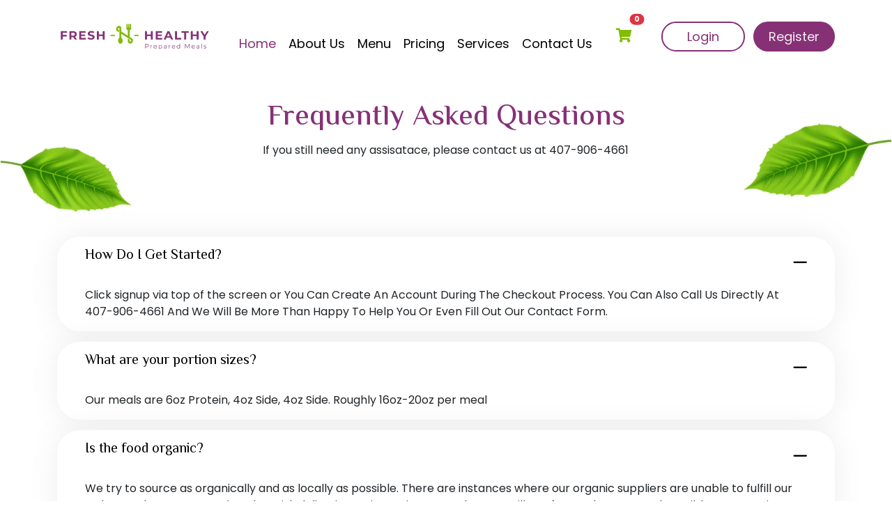

--- FILE ---
content_type: text/html; charset=UTF-8
request_url: https://freshnhealthymeals.com/faq
body_size: 6524
content:
<!doctype html>
<html lang="en">

<head>
    <!-- Required meta tags -->
    <meta charset="utf-8">
    <meta name="viewport" content="width=device-width, initial-scale=1">
    <link rel="icon" type="image/x-icon" href="https://freshnhealthymeals.com/website/assets/img/Fresh-N-Healthy visual.png">
    <link href="https://cdn.jsdelivr.net/npm/bootstrap@5.0.2/dist/css/bootstrap.min.css" rel="stylesheet">
    <!-- Link Swiper's CSS -->
    <link rel="stylesheet" href="https://cdn.jsdelivr.net/npm/swiper@9/swiper-bundle.min.css" />
    <link rel="preconnect" href="https://fonts.googleapis.com">
    <link rel="preconnect" href="https://fonts.gstatic.com" crossorigin>
    <link rel="stylesheet" href="https://cdnjs.cloudflare.com/ajax/libs/font-awesome/5.15.3/css/all.min.css"
        integrity="sha512-**********" crossorigin="anonymous" referrerpolicy="no-referrer" />
    <link href="https://fonts.googleapis.com/css2?family=Poppins:wght@400;500;600;700&display=swap" rel="stylesheet">
    <link href="https://fonts.googleapis.com/css2?family=El+Messiri:wght@400;500;600;700&display=swap" rel="stylesheet">
    <link href="https://unpkg.com/aos@2.3.1/dist/aos.css" rel="stylesheet">

    <link rel="stylesheet" href="https://freshnhealthymeals.com/website/assets/css/styles.css">
    <link rel="stylesheet" href="https://freshnhealthymeals.com/website/assets/css/responsive.css">
        <title>Fresh n Healthy Meals </title>
</head>

<body>
    <section id="secLoader">
        <div class="spinner">
            <div class="spinner1"></div>
        </div>
    </section>



    <nav class="navbar navbar-expand-xl navbar-light navbar-light pt-3">
        <div class="container">
            <a class="navbar-brand" href="https://freshnhealthymeals.com"><img src="https://freshnhealthymeals.com/website/assets/img/logo.png"
                    alt="logo" class="img-fluid"></a>
            <button class="navbar-toggler" type="button" data-bs-toggle="collapse" data-bs-target="#navbarNavDropdown"
                aria-controls="navbarNavDropdown" aria-expanded="false" aria-label="Toggle navigation">
                <span class="">
                    <i class="fas fa-bars"></i>
                </span>
            </button>
            <div class="collapse navbar-collapse" id="navbarNavDropdown">
                <ul class="navbar-nav">
                    <li class="nav-item active">
                        <a class="nav-link " aria-current="page" href="https://freshnhealthymeals.com">Home</a>
                    </li>
                    <li class="nav-item">
                        <a class="nav-link" href="https://freshnhealthymeals.com/about-us">About Us</a>
                    </li>
                    <li class="nav-item">
                        <a class="nav-link" href="https://freshnhealthymeals.com/menu">Menu</a>
                    </li>
                    <li class="nav-item">
                        <a class="nav-link" href="https://freshnhealthymeals.com/pricing">Pricing</a>
                    </li>
                    <li class="nav-item">
                        <a class="nav-link" href="https://freshnhealthymeals.com/services">Services</a>
                    </li>
                    <li class="nav-item">
                        <a class="nav-link" href="https://freshnhealthymeals.com/contact-us">Contact Us</a>
                    </li>
                    <li class="nav-item none">
                        <a href="#" type="login" data-bs-toggle="modal" data-bs-target="#exampleModal"
                            class="btn button1 me-2">Login</a>
                    </li>
                    <li class="nav-item none">
                        <a href="#" type="signup" data-bs-toggle="modal" data-bs-target="#myModal"
                            class="btn button">Register</a>
                    </li>
                    <li class="nav-item" class="position-relative">
                        <a href="https://freshnhealthymeals.com/cart" class="cart" ><i class="fas fa-shopping-cart  pe-4"></i>
                            <span id="cart_count" class="position-relative translate-middle badge rounded-pill bg-danger">0</span>
                        </a>
                    </li>
                </ul>
            </div>

            <div class="nav-button">
                 
                
                                    <a href="#" type="login" data-bs-toggle="modal" data-bs-target="#exampleModal"
                        class="btn button1 me-2 d-inline-block">Login</a>
                    <a href="#" type="signup" data-bs-toggle="modal" data-bs-target="#myModal"
                        class="btn button">Register</a>
                
            </div>

        </div>
    </nav>

        <section class="sec-1-about text-center py-5 leaf-bg1 sec-1-faq">
        <div class="container">
            <div class="row">
                <div class="col-lg-12 col-md-12">
                    <h2 class="color font">Frequently Asked Questions</h2>
                    <p class="intro-text">If you still need any assisatace, please contact us at 407-906-4661</p>
                </div>
            </div>
        </div>
    </section>

    <section class="sec-2-faq ">
        <div class="container">
            <div class="row ">
                <div class="col-md-12">
                    <div class="accordion" id="accordionExample">
                                                <div class="accordion-item">
                            <h2 class="accordion-header" id="headingOne0">
                                <button class="accordion-button" type="button" data-bs-toggle="collapse"
                                    data-bs-target="#collapseOne0" aria-expanded="true" aria-controls="collapseOne0">
                                    How Do I Get Started?
                                </button>
                            </h2>
                            <div id="collapseOne0" class="accordion-collapse collapse show" aria-labelledby="headingOne0"
                                data-bs-parent="#accordionExample">
                                <div class="accordion-body">
                                    Click signup via top of the screen or You Can Create An Account During The Checkout Process. You Can Also Call Us Directly At 407-906-4661 And We Will Be More Than Happy To Help You Or Even Fill Out Our Contact Form.
                                </div>
                            </div>
                        </div>
                                                <div class="accordion-item">
                            <h2 class="accordion-header" id="headingOne1">
                                <button class="accordion-button" type="button" data-bs-toggle="collapse"
                                    data-bs-target="#collapseOne1" aria-expanded="true" aria-controls="collapseOne1">
                                    What are your portion sizes?
                                </button>
                            </h2>
                            <div id="collapseOne1" class="accordion-collapse collapse show" aria-labelledby="headingOne1"
                                data-bs-parent="#accordionExample">
                                <div class="accordion-body">
                                    Our meals are 6oz Protein, 4oz Side, 4oz Side. Roughly 16oz-20oz per meal
                                </div>
                            </div>
                        </div>
                                                <div class="accordion-item">
                            <h2 class="accordion-header" id="headingOne2">
                                <button class="accordion-button" type="button" data-bs-toggle="collapse"
                                    data-bs-target="#collapseOne2" aria-expanded="true" aria-controls="collapseOne2">
                                    Is the food organic?
                                </button>
                            </h2>
                            <div id="collapseOne2" class="accordion-collapse collapse show" aria-labelledby="headingOne2"
                                data-bs-parent="#accordionExample">
                                <div class="accordion-body">
                                    We try to source as organically and as locally as possible. There are instances where our organic suppliers are unable to fulfill our orders. In these cases, rather than risk delivering an inconsistent product, we will opt for an alternate and possibly not organic supplier who can deliver the entire order. That being said, we are proud to serve only grass-fed beef, free-range and hormone-free poultry, cage-free eggs, wild-caught seafood, and non-GMO produce.
                                </div>
                            </div>
                        </div>
                                                <div class="accordion-item">
                            <h2 class="accordion-header" id="headingOne3">
                                <button class="accordion-button" type="button" data-bs-toggle="collapse"
                                    data-bs-target="#collapseOne3" aria-expanded="true" aria-controls="collapseOne3">
                                    When will I be charged?
                                </button>
                            </h2>
                            <div id="collapseOne3" class="accordion-collapse collapse show" aria-labelledby="headingOne3"
                                data-bs-parent="#accordionExample">
                                <div class="accordion-body">
                                    Your first charge will incur when you place your first order. Moving forward, you will be charged on Fridays. We are a hybrid subscription service and our system will generate a ‘suggested order’ for the following week every Friday. This order can be edited in any way you like as long as all changes are submitted by Thursday at 11 PM. If you select fewer meals than were initially suggested, you will be automatically credited the difference. If you select more meals, you’ll be charged the difference.
                                </div>
                            </div>
                        </div>
                                                <div class="accordion-item">
                            <h2 class="accordion-header" id="headingOne4">
                                <button class="accordion-button" type="button" data-bs-toggle="collapse"
                                    data-bs-target="#collapseOne4" aria-expanded="true" aria-controls="collapseOne4">
                                    Is there a bag fee?
                                </button>
                            </h2>
                            <div id="collapseOne4" class="accordion-collapse collapse show" aria-labelledby="headingOne4"
                                data-bs-parent="#accordionExample">
                                <div class="accordion-body">
                                    While we do not charge a bag deposit upon sign-up, we do rely on reusing the cooler bags. Simply leave the empty bags outside ahead of your next delivery and our driver will make a swap. If you are canceling service or taking a break, let us know and we’ll arrange a pick-up. There is a bag fee that we intend to never charge–we will give you a second, third, fourth, fifth chance, etc to return the bags. The fee is $20 per bag and is only charged when all other options are exhausted. We do not reuse ice packs to ensure fresh packs are always used for sanitary purposes, so feel free to keep them.
                                </div>
                            </div>
                        </div>
                                                <div class="accordion-item">
                            <h2 class="accordion-header" id="headingOne5">
                                <button class="accordion-button" type="button" data-bs-toggle="collapse"
                                    data-bs-target="#collapseOne5" aria-expanded="true" aria-controls="collapseOne5">
                                    When are deliveries made?
                                </button>
                            </h2>
                            <div id="collapseOne5" class="accordion-collapse collapse show" aria-labelledby="headingOne5"
                                data-bs-parent="#accordionExample">
                                <div class="accordion-body">
                                    Sundays &amp; Wednesdays 3pm to 9pm
                                </div>
                            </div>
                        </div>
                                                <div class="accordion-item">
                            <h2 class="accordion-header" id="headingOne6">
                                <button class="accordion-button" type="button" data-bs-toggle="collapse"
                                    data-bs-target="#collapseOne6" aria-expanded="true" aria-controls="collapseOne6">
                                    When do the weeks begin and deadline to make changes for weekly auto reorders?
                                </button>
                            </h2>
                            <div id="collapseOne6" class="accordion-collapse collapse show" aria-labelledby="headingOne6"
                                data-bs-parent="#accordionExample">
                                <div class="accordion-body">
                                    New menu for the new delivery week is every Friday, all active weekly auto reorders will be billed when new menu is out (so each Friday). Orders will be picked for you each Friday and the deadline to edit those changes via your dashboard is every Thursday night 11pm
                                </div>
                            </div>
                        </div>
                                            </div>
                </div>
            </div>
        </div>
    </section>

    <footer class=" mt-5 ">
        <section class="sec-footer py-5">
            <div class="container footer-sec">
                <div class="row">
                    <div class="col-md-4 pe-5">
                        <div class="footer-intro foot-cols">
                            <a href="https://freshnhealthymeals.com"><img src="https://freshnhealthymeals.com/website/assets/img/logo.png"
                                    class="img-fluid pb-4" alt="logo" /></a>
                            <p class="primary-color py-3">At Fresh N Healthy, we believe that eating well should be convenient,
                                delicious, and tailored to your needs.</p>
                            <h6 class="footer-head ">Follow Us</h6>
                            <ul class="social-icons list-unstyled">
                                <li class="d-inline">
                                    <a href="https://www.facebook.com/freshnhealthymeals?mibextid=ZbWKwL/">
                                        <i class="fab fa-facebook-square"></i>
                                    </a>
                                </li>
                                <li class="d-inline px-3">
                                    <a href="https://www.instagram.com/">
                                        <i class="fab fa-instagram-square"></i>
                                    </a>
                                </li>





                            </ul>
                        </div>
                    </div>
                    <div class="col-md-3 pt-5">
                        <div class="footerLinks foot-cols">
                            <h6 class="footer-head ">Quick Links</h6>
                            <ul class="list-unstyled">
                                <li><a href="https://freshnhealthymeals.com">Home</a></li>
                                <li><a href="https://freshnhealthymeals.com/about-us">About Us</a></li>
                                <li><a href="https://freshnhealthymeals.com/menu">Menu</a></li>
                                <li><a href="https://freshnhealthymeals.com/pricing">Pricing</a></li>
                                <li><a href="https://freshnhealthymeals.com/services">Services</a></li>
                                <li><a href="https://freshnhealthymeals.com/contact-us">Contact Us</a></li>
                                <li><a href="https://freshnhealthymeals.com/faq">FAQs</a></li>
                                <li><a href="https://freshnhealthymeals.com/privacy-policy">Privacy Policy</a></li>
                            </ul>
                        </div>
                    </div>
                    <div class="col-md-5 pt-5 ">
                        <div class="footer-contact foot-cols">
                            <h6 class="footer-head">Contact Info</h6>
                            <ul class="list-unstyled">
                                <li><a href="tel:4079064661">255 S Ronald Reagan Blvd, (407) 906-4661 </a></li>
                                <li><a href="mailto:info@freshnhealthymeals.com">info@freshnhealthymeals.com</a>
                                </li>
                                <li><a href="FreshNHealthyMeals.com">FreshNHealthyMeals.com</a></li>
                            </ul>
                        </div>
                    </div>
                </div>
            </div>
        </section>
        <div class="container-fluid g-0">
            <div class="foot-copyright pt-3 text-center">
                <p class="fs-16">Copyright 2024, Fresh & Healthy, All Rights Reserved | <a href="https://tafsol.com/">Designed & Developed By TAFSOL</a> </p>
            </div>
        </div>
    </footer>


    <!-- Modal -->

<div class="modal fade popupfrm gradient-custom sec-1-login" id="myModal" tabindex="-1" aria-hidden="true">
    <div class="modal-dialog">
        <div class="modal-content b-radius">
            <!-- <div class="modal-header">
            </div> -->
            <div class="row modal-body ">
                <div class="col-lg-12 col-md-8 ">
                    <div class="card-body text-center py-4">
                        <div class="pop-box ">

                            <h4 class="py-4 text-uppercase">Sign Up</h4>
                        </div>
                        <form method="POST" action="https://freshnhealthymeals.com/register" style="max-width:500px;margin:auto"
                            class="pop-form">
                            <input type="hidden" name="_token" value="977jY5dlZiOZPi1VLwtQX5M1Ab2LxrHVgtnVZBhF">                            <div class="input-container mt-3 box-shadow d-flex">
                                <i class="fa fa-user icon d-flex align-items-center pe-2"></i>
                                <input class="input-field m-0" id="name" type="text" placeholder="Name"
                                    name="name" value="" required autocomplete="name">
                            </div>
                            
                            <div class="input-container mt-3 box-shadow d-flex">
                                <i class="far fa-envelope icon d-flex align-items-center pe-2"></i>
                                <input class="input-field m-0" tid="email" type="email" placeholder="Email"
                                    name="email" value="" required>
                            </div>
                            

                            <div class="input-container mt-3 box-shadow d-flex">
                                <i class="fa fa-lock icon d-flex align-items-center pe-2"></i>
                                <input class="input-field m-0" id="password" type="password" placeholder="Password"
                                    name="password" required autocomplete="new-password">
                                <span><i class="far fa-eye pt-3 ps-3 icon" id="toggle-btn1"></i></span>
                            </div>
                                                        <div class="input-container mt-3 box-shadow d-flex">
                                <i class="fa fa-lock icon d-flex align-items-center pe-2"></i>
                                <input class="input-field m-0" id="password-confirm" type="password"
                                    placeholder="Confirm Password" name="password_confirmation" required
                                    autocomplete="new-password">
                                <span><i class="far fa-eye pt-3 ps-3 icon" id="toggle-btn2"></i></span>
                            </div>


                            <input type="submit" class="button text-center align-items-center mt-4"
                                value="SIGN UP"></input>
                        </form>
                        <div class="text-center pt-2">
                            <p class="or">OR</p>
                            <p class="sign-up"><a href="login.php" type="login" data-bs-toggle="modal"
                                    data-bs-target="#exampleModal" data-bs-dismiss="modal">LogIn</a></p>
                        </div>

                    </div>
                </div>
            </div>
        </div>
    </div>
</div>
<div class="modal fade popupfrm gradient-custom sec-1-login  " id="exampleModal" tabindex="-1"
    aria-labelledby="exampleModalLabel" aria-hidden="true">
    <div class="modal-dialog modal-dialog-centered d-flex justify-content-center align-items-center p-tb">
        <div class="modal-content pop-con b-radius">
            <div class="row modal-body ">
                <div class="col-lg-12 col-md-8 ">
                    <div class="card-body text-center py-4">
                        <div class="pop-box ">
                            <h4 class="py-4 text-uppercase">Login</h4>
                        </div>
                        <form method="POST" action="https://freshnhealthymeals.com/login" style="max-width:500px;margin:auto"
                            class="pop-form">
                            <input type="hidden" name="_token" value="977jY5dlZiOZPi1VLwtQX5M1Ab2LxrHVgtnVZBhF">                            <div class="input-container mt-3 box-shadow d-flex">
                                <i class="fa fa-user icon d-flex align-items-center pe-2"></i>
                                <input class="input-field m-0" id="email" type="email" placeholder="Email"
                                    name="email" value="" autocomplete="email" required>
                            </div>
                                                        <div class="input-container mt-3 box-shadow d-flex">
                                <i class="fa fa-lock icon d-flex align-items-center pe-2"></i>
                                <input class="input-field m-0" name="password" id="login_password" type="password"
                                    placeholder="Password" required>
                                <span><i class="icon far fa-eye pt-3 ps-3" id="toggle-btn3"></i></span>

                            </div>
                                                        <div class="forget d-flex justify-content-between py-3 muted">

                                
                                <a href="https://freshnhealthymeals.com/password/reset" class="forgot">Forgot Password?</a>
                            </div>
                            <input type="submit" class="button text-center align-items-center"
                                value="LOGIN"></input>
                        </form>
                        <div class="text-center pt-2">
                            <p class="or">OR</p>
                            <p class="sign-up"><a href="register.php" data-bs-toggle="modal"
                                    data-bs-target="#myModal" data-bs-dismiss="modal">Sign Up</a></p>
                        </div>
                    </div>
                </div>
            </div>
        </div>
    </div>
</div>




    <script src="https://cdnjs.cloudflare.com/ajax/libs/jquery/3.4.0/jquery.min.js"></script>
    <script src="https://cdnjs.cloudflare.com/ajax/libs/jquery-validate/1.19.0/jquery.validate.min.js"></script>
    <script src="https://cdn.jsdelivr.net/npm/bootstrap@5.0.2/dist/js/bootstrap.bundle.min.js"></script>
    <script src="https://cdn.lordicon.com/bhenfmcm.js"></script>
    <script src="https://cdn.jsdelivr.net/npm/swiper@9/swiper-bundle.min.js"></script>
    <script src="https://unpkg.com/aos@2.3.1/dist/aos.js"></script>
            

    <!-- Initialize Swiper -->
    <script>
        var swiper = new Swiper(".myTestimonialSwiper", {
            // slidesPerView: 2,
            // spaceBetween: 50,
            loop: true,
            breakpoints: {
                320: {
                    slidesPerView: 1,
                    spaceBetween: 50,
                },
                600: {
                    slidesPerView: 2,
                    spaceBetween: 20,
                },
                768: {
                    slidesPerView: 1,
                    spaceBetween: 110,
                },
                1199: {
                    slidesPerView: 1,
                    spaceBetween: 10,
                },
                1200: {
                    slidesPerView: 2,
                    spaceBetween: 180,
                },
                1920: {
                    slidesPerView: 2,
                    spaceBetween: 50,
                }
            },
        });
    </script>

    <script>
        // var myModal = new bootstrap.Modal(document.getElementById('myModal'), options)
    </script>

    

    <script>
        $(document).ready(function() {
            $("#toggle-btn1").click(function() {
                var passwordInput = $("#password1");

                if (passwordInput.attr("type") === "password") {
                    passwordInput.attr("type", "text");
                } else {
                    passwordInput.attr("type", "password");
                }
            });

            $("#toggle-btn2").click(function() {
                var passwordInput = $("#password2");

                if (passwordInput.attr("type") === "password") {
                    passwordInput.attr("type", "text");
                } else {
                    passwordInput.attr("type", "password");
                }
            });

            $("#toggle-btn3").click(function() {
                var passwordInput = $("#password3");

                if (passwordInput.attr("type") === "password") {
                    passwordInput.attr("type", "text");
                } else {
                    passwordInput.attr("type", "password");
                }
            });

            $("ul.nav-tabs li").click(function (e) {
                e.preventDefault();
                $(this).tab('show');
            });
        });
    </script>

    <script>
        $(' .navbar-nav a').on('click', function() {
            $(' .navbar-nav').find('li.active').removeClass('active');
            $(this).parent('li').addClass('active');
        });
    </script>

    <script>
        function getButtonText() {
            // Add your logic here to determine the text for the button
            // You can use session variables, database values, or any other condition you need
            if (condition) {
                return "Button Text 1";
            } else {
                return "Button Text 2";
            }
        }
    </script>

    

    <script>
        $(function() {
            $(".number").keypress(function(e) {
                if (e.which != 8 && e.which != 0 && (e.which < 48 || e.which > 57)) {
                    $("#errmsg").html("Number Only").stop().show().fadeOut("slow");
                    return false;
                }
            });
        });
    </script>

    <!-- <script>
        function toggleDisplay() {
            const targetElement = document.getElementById('diff-add');

            if (targetElement.style.display === 'none') {
                targetElement.style.display = 'unset';
            } else {
                targetElement.style.display = 'none';
            }
        }
    </script> -->

    <!-- <script src="https://freshnhealthymeals.com/website/assets/js/myScript.js"></script> -->

    <script>
        AOS.init({
            duration: 1500,
        });
    </script>

    <script>
        var loader = document.getElementById("secLoader");

        window.addEventListener("load", function() {
            loader.style.display = "none"
        });
    </script>
    <script src="https://code.jquery.com/jquery-3.6.0.min.js"></script>
    
    <script src="https://cdn.jsdelivr.net/npm/sweetalert2@11"></script>
    <script type="text/javascript">
                    </script>
        <script>
        $(document).ready(function() {

            $('#toggle-btn1').on('click', function() {
                var corpInput = $("#password");

                if (corpInput.attr('type') === 'password') {
                    corpInput.attr('type', 'text');

                } else {
                    corpInput.attr('type', 'password');

                }
            });
            $('#toggle-btn2').on('click', function() {
                var corpInput = $("#password-confirm");

                if (corpInput.attr('type') === 'password') {
                    corpInput.attr('type', 'text');

                } else {
                    corpInput.attr('type', 'password');

                }
            });
            $('#toggle-btn3').on('click', function() {
                var corpInput = $("#login_password");

                if (corpInput.attr('type') === 'password') {
                    corpInput.attr('type', 'text');

                } else {
                    corpInput.attr('type', 'password');

                }
            });
        });
    </script>


</body>

</html>


--- FILE ---
content_type: text/css
request_url: https://freshnhealthymeals.com/website/assets/css/styles.css
body_size: 5910
content:
:root {
    --green: #81bc01;
    --purple: #863176;
    --footer-bg: #F2F2F2;
    --text-color: #6D6D6D;
    --orange: #FE5000;
    --overlay: #00000061;
    --white: #f1f1f1;
    scroll-behavior: smooth;
}

::-webkit-scrollbar {
    width: 10px;
    background-color: transparent;
}

::-webkit-scrollbar-track {
    /* background-color: #f1f1f1; */
    background-color: transparent;
}

::-webkit-scrollbar-thumb {
    background-color: #888;
    border-radius: 20px;
}

::-webkit-scrollbar-thumb:hover {
    background-color: #555;
}

input:-webkit-autofill, input:-webkit-autofill:focus { transition: background-color 600000s 0s, color 600000s 0s;  }


* {
    margin: 0;
    padding: 0;
    font-family: 'Poppins', sans-serif;
}


@font-face {
    font-family: "Beautysabilascript";
    src: url(../fonts/beauty-sabila-script-cufonfonts/Beautysabilascript-3z3zM.otf);


    /* font-family: "el-messiriFont";
    src: url(../fonts/el-messiriFont.ttf); */
}


/* -----------------Page Loader----------------------------- */
#secLoader {
    background-color: #010101;
    /*position: absolute;*/
    width: 100vw;
    height: 100vh;
    margin: 0 auto;
    z-index: 100;
    display: flex;
    justify-content: center;
    align-items: center;
    overflow-x: hidden;
    position: fixed;
}

.spinner {
    background-image: linear-gradient(rgb(186, 66, 255) 35%, rgb(0, 225, 255));
    width: 100px;
    height: 100px;
    animation: spinning82341 1.7s linear infinite;
    text-align: center;
    border-radius: 50px;
    filter: blur(1px);
    box-shadow: 0px -5px 20px 0px rgb(186, 66, 255), 0px 5px 20px 0px rgb(0, 225, 255);
}

.spinner1 {
    background: rgb(36, 36, 36);
    width: 100px;
    height: 100px;
    border-radius: 50px;
    filter: blur(10px);
}

@keyframes spinning82341 {
    to {
        transform: rotate(360deg);
    }
}

/* --------------------------Page Loader End--------------------------------- */

.font,
.sec-2 .card-text,
input::placeholder,
textarea::placeholder,
h1,
h2,
h3,
h4,
h5 {
    font-family: 'El Messiri', sans-serif;
    font-weight: 500;
}

.font-beauty {
    font-family: "Beautysabilascript";
    font-weight: 100 !important;
}

h1 {
    font-size: 90px;
}

h2 {
    font-size: 70px;
    font-weight: 600;
}

h3 {
    font-size: 75px;
}

h4 {
    font-size: 33px;
}

h5 {
    font-size: 33px;
}

h6 {
    font-size: 25px;
}

p,
.fs-18 {
    font-size: 18px;
}

.fs-100 {
    font-size: 100px;
}

.fs-46 {
    font-size: 46px;
}

.fs-20 {
    font-size: 20px;
}

.fs-16 {
    font-size: 16px;
}

.fs-50 {
    font-size: 50px;
}

.p-8 {
    padding: 2rem 8rem 0 8rem;
    /* padding-top: 2rem; */
}

a {
    text-decoration: none;
}

.color {
    color: var(--purple);
}

.primary-color {
    color: var(--text-color);
}

.green {
    color: var(--green);
}

.bold {
    font-weight: 800;
}

.semibold {
    font-weight: 600;
}

.button,
.button1 {
    font-size: 18px;
    border-radius: 55px;
    border: none;
    padding: 10px 25px;
    color: var(--white);
    transition: all, 0.8s ease;
}

.button {
    background-color: var(--green);
}

.button:hover {
    background-color: var(--white);
    color: green;
    border: 2px solid var(--green);
    box-shadow: 2px 2px 10px var(--green);
}

.button1,
.b-purple:hover {
    border: 2px solid var(--purple);
    color: var(--purple);

}

.button1:hover {
    background-color: var(--purple);
    color: var(--white);
    box-shadow: 2px 2px 10px var(--purple);
}

.button1:hover {
    /* background-color: var(--purple); */
    color: var(--white);
    background-image: linear-gradient(to left, var(--purple), transparent);
}

.box-shadow {
    box-shadow: 0px 0px 10px 5px #7070701f;
}

.border {
    border: 1px solid var(--green) !important;
    border-radius: 33px;
}

.border1 {
    border: 1px solid var(--purple) !important;
    border-radius: 33px;
    /* padding: 20px 40px; */
}

.b-radius {
    border-radius: 33px;
}

.weight-500 {
    font-weight: 500;
}

.right {
    float: right;
}

.divider {
    border-bottom: 1px solid #BBBBBB;
}

.sec-1:not(.sec-1.leaf2-bg),
.sec-2,
.sec-4,
.sec-2-service,
.sec-2-plan,
footer {
    overflow: hidden;
}

.sec-1:not(.sec-1.leaf2-bg),
.sec-2,
.sec-4,
.sec-2-service,
.sec-2-plan{
    padding-bottom: 5rem;
}

body {
    overflow-x: hidden;
}


.leaf,
.down-leaf,
.chilli,
.bg-pic,
.red-chilli,
.leaves,
.banner,
.off,
.or,
.view-cart {
    position: relative;
}

.leaf::before,
.leaf::after,
.down-leaf::before,
.chilli::before,
.chilli::after,
.bg-pic::before,
.red-chilli::before,
.red-chilli::after,
.leaves::before,
.banner::before,
.off::after,
.off::before,
.or:before,
.or:after {
    content: '';
    width: 100px;
    height: 100px;
    position: absolute;
    background-repeat: no-repeat;
    background-size: 100% 100%;
}

.leaf::before {
    top: 71px;
    left: 89px;
    background-image: url(../img/Group\ 205.png);
    transform: scale(3);
}

.leaf::after {
    transform: scale(3);
    top: 50px;
    right: 80px;
    background-image: url(../img/Group\ 1428.png);
}

.leaf-bg1,
.leaf-bg2,
.leaf2-bg {
    background-image: url(../img/leaf2-bg.png);
    background-repeat: no-repeat;
    background-size: 100%;
}

.leaf-bg1 {
    background-image: url(../img/leaf-bg1.png);
}

.leaf-bg2 {
    background-image: url(../img/leaf-bg2.png);
}

.leaf2-bg {
    background-image: url(../img/leaf2-bg.png);
}

.down-leaf::before {
    top: 223px;
    left: -205px;
    background-position: left;
    background-image: url(../img/Group\ 1449.png);
    transform: scale(3.0);
}

.chilli::before {
    top: 6px;
    left: 575px;
    background-position: right;
    background-image: url(../img/Group\ 1450.png);
    transform: scale(2.1);
}

.chilli::after {
    top: 246px;
    left: 260px;
    transform: scale(3);
    background-image: url(../img/pngegg\ \(6\).png);
    background-position: bottom;
}

.leaves::before {
    width: 302px;
    top: 494px;
    left: -115px;
    background-image: url(../img/Group\ 169.png);
    background-position: left;
    transform: scale(2.25);
}

.banner::before {
    top: 355px;
    right: 16px;
    background-position: right;
    /* background-image: url(../img/Path\ 4446.png); */
    transform: scale(11);

}

.over-lay {
    filter: grayscale(50%);
}

.img-overlay {
    position: relative;
    display: inline-block;
}

.img-overlay .overlay {
    position: absolute;
    top: 0;
    left: 0;
    width: 100%;
    height: 100%;
    background-color: var(--overlay);

}


.none {
    display: none;
}

input,
select,
textarea {
    width: 100%;
    padding: 15px 30px;
    margin: 10px 0;
    border: none;
    border-radius: 33px;
    cursor: pointer;
}

input::placeholder,
select>option:nth-child(1),
textarea::placeholder {
    font-size: 18px;
    font-weight: 500;
    color: #C1C1C1;
    font-style: italic;
}

input:focus-visible {
    outline: unset;
}


textarea {
    resize: none;
}

.btn-check:focus+.btn,
.btn:focus {
    box-shadow: none;
}


/* ----------------Header---------------- */
/* .navbar .navbar-brand>img{
    transform: scale(0.9);
} */
.navbar .navbar-brand {
    width: 20%;
    display: inline-block;
}

.navbar-nav {
    padding-top: 25px;
}

.navbar .navbar-collapse {
    justify-content: center;
}

.navbar .navbar-collapse .nav-item {
    padding: 0 20px;
    font-size: 18px;
    font-weight: 400;
}

.navbar-nav .nav-link {
    color: #000000 !important;
}

.navbar-expand-xl .navbar-nav .nav-link {
    padding-right: 0;
    padding-left: 0;
}

.navbar-nav .nav-item.active a {
    color: var(--purple) !important;
    /*font-style: italic;*/
}

.navbar .button {
    background-color: var(--purple);
    padding: 8px 22px;
}

.navbar .button:hover,
.b-purple:hover {
    background-color: var(--purple);
    color: var(--white);
    border: 2px solid var(--purple);
    box-shadow: 2px 2px 10px var(--purple);
}

.navbar .button1 {
    padding: 6px 35px;
    background-color: #fff;
}

.navbar .fa-shopping-cart {
    /*color: var(--white);*/
    color:#81bc01;
    font-size: 20px;
    display: block;
    padding-left: 1em;
    padding-block: 7px;
}

.navbar a.cart:not(.sec-1 a.cart) {
    display: block;
}

.navbar-light .navbar-toggler {
    /*color: #dee2e6;*/
    border-color: rgb(0 0 0 / 45%);
}

/* .navbar .fa-shopping-cart:hover{
    transform: scale(1.2);
} */

.navbar li.nav-item:hover {
    /* filter: drop-shadow(2px 4px 6px var(--text-color)); */
    transform: translate(0px, -5px) scale(1.1);
}


.navbar-light .navbar-nav .nav-link:focus,
.navbar-light .navbar-nav .nav-link:hover {
    border-bottom: 1px solid black;
}

/* -----------Footer---------------- */
footer {
    overflow-x: hidden;
}

.sec-footer {
    background-color: var(--footer-bg);
    /*background-image: url("../img/foot-bg.png");*/
    background-repeat: no-repeat;
    background-size: contain;
}

.sec-footer .img-fluid {
    width: 100%;
}

.sec-footer a {
    color: #000000;
    font-size: 20px;
}

.sec-footer .footer-head {
    font-family: 'El Messiri', sans-serif;
    font-size: 33px;
    font-weight: 800;
}

footer .social-icons a {
    color: var(--green);
}

footer .social-icons i {
    font-size: 40px;
}

footer .footerLinks ul>li,
.footer-contact ul>li {
    padding: 2px 0;
    transition: all 0.8s;
}

footer .footerLinks ul>li:hover,
.footer-contact ul>li:hover {
    transform: translate(10px, 0);
}


/* ---------------Home Page------------------ */
.bg-pic .red-chilli img.img-fluid { height: 45em;}
/*.sec-1 a.button1 {*/
    /*display: none;*/
/*}*/

.sec-1 .fa-shopping-cart {
    display: block;
}

/*.sec-1 .navbar a.cart:hover i {*/
    /*!*font-size: 30px;*!*/
    /*!* transform: scale(1.2); *!*/
/*}*/


.sec-1 .col-md-6 img {
    border-radius: 50%;
}

.sec-1 .bg-pic>.leaves::before {
    top: 771px;
}

.sec-1 .row:not(.row.modal-body) {
    padding: 100px 0;
}

.sec-1 .chilli::before {
    top: 545px;
    left: 765px;
    z-index: 2;
}

.sec-1 .chilli::after {
    top: 40px;
    left: 32px;
    z-index: 2;
}

.sec-1 .bg-pic::before {
    bottom: 162px;
    right: -550px;
    background-image: url(../img/stone-texture.png);
    background-position: right;
    z-index: -2;
    transform: scale(1.1);
    width: 100%;
    height: 100%;
    background-size: contain;
}

.sec-1 .red-chilli::before {
    top: 335px;
    right: -218px;
    transform: scale(1.3);
    background-position: right;
    background-image: url(../img/Group\ 636.png);
    z-index: 2;
}

.sec-1 .red-chilli::after {
    top: 121px;
    right: -127px;
    transform: scale(6.2);
    background-image: url(../img/Group\ 291.png);
    z-index: 2;
}


.sec-1 .leaf::before {
    top: 160px;
    left: -206px;
}

.sec-1 .leaf::after {
    top: 0;
    right: -215px;
}

.sec-1 .row2 .chilli::before {
    top: 355px;
    left: 445px;
    background-position: bottom;
    background-image: url(../img/Group\ 157.png);
}

.sec-1 .row2 .chilli::after {
    top: -158px;
    left: 200px;
}

.sec-1 .row3 .chilli::after {
    top: 371px;
    left: 332px;
}

.row3 .chilli::before {
    width: 170px;
    top: -215px;
    left: 632px;
    background-image: url(../img/pngwing.com\ \(8\).png);
    /* background-size: contain; */
    background-position: right;
    transform: scale(3);
}

.sec-1 .row3 .col-md-6 {
    position: relative;
}

.sec-1 .row3 .bg-plate {
    transform: translate(-146px, 10px) scale(1.5);
    border-radius: unset;
}

/* .sec-1 .row3 .bg-plate::before {
    background-image: url(../img/PngItem_2811831.png);
    background-repeat: no-repeat;
} */
.sec-2 .leaf::before {
    top: 265px;
}

.sec-2 .leaf::after {
    top: 255px;
}

.sec-2 .nav {
    display: flex;
    flex-wrap: wrap;
    padding-left: 0px;
    margin-bottom: 0;
    list-style: none;
    gap: 6px;
    justify-content: center;
}

.sec-2 .nav-pills .nav-link {
    border: 3px solid var(--green);
    flex: unset;
    width: 180px;
    padding: 10px;
    border-radius: 80px;
    color: black;
    font-size: 18px;
    font-weight: 500;
}

.sec-2 .nav-pills .nav-link.active,
.nav-pills .show>.nav-link {
    color: #fff;
    background-color: var(--green);
}

.sec-2 .nav-pills .nav-link:hover,
.nav-pills>.nav-link:hover {
    background-color: var(--green);
    border: 2px solid #81bd0166;
    transform: scale(0.95);
    /* opacity: 0.2; */
    color: var(--white);
}

.sec-2 .nav-pills .nav-link.active:hover,
.nav-pills .show>.nav-link:hover {
    opacity: 0.6;
}


.sec-2 .p-top {
    padding-top: 60px;
}

.sec-2 .card, .sec-2-plan .card {
    position: relative;
    padding-top: 236px;
    background-color: var(--white);
    border: none;
    border-radius: 18px;
}

.sec-2 .card-img-top, .sec-2-plan .card-img-top {
    border-radius: 50%;
    position: absolute;
    bottom: 184px;
    left: 0px;
}

.sec-2 .card p {
    display: -webkit-box;
    -webkit-box-orient: vertical;
    -webkit-line-clamp: 3;
    overflow: hidden;
}

.sec-2-plan .card p {
    display: -webkit-box;
    -webkit-box-orient: vertical;
    -webkit-line-clamp: 8;
    overflow: hidden;
}

.sec-2-plan .card .pb-3 {
    display: -webkit-box;
    -webkit-box-orient: vertical;
    -webkit-line-clamp: 4;
    overflow: hidden;
}

.sec-2 .card .card-text {
    font-size: 19px;
}

.sec-2 .card {
    height: 26rem;
    /* width: 30rem; */
}

.sec-2 .card-body {
    padding: 0px;
}

.sec-2 .card-body h6 {
    padding-bottom: 10px;
}

.sec-2 .card-body span {
    font-weight: bold;
}

.sec-2 .chilli::before {
    top: 200px;
    left: -80px;
    z-index: -1;
}

.sec-2 .chilli::after {
    height: 70px;
    top: 602px;
    left: 1248px;
    transform: scale(2.5);
    /* background-position: right; */
}

.sec-2 .leaves::before {
    top: 250px;
    left: 86px;
    background-image: url(../img/Group\ 169.png);
    transform: scale(3.5);
    z-index: -5;
}

/* .sec-2 .view-cart::before{
    content: '\f07a';
    width: 0;
    font-family: "Font Awesome 5 Free";
    transition: all 0.8s ease-in;
    color: black;
}
.sec-2 .veiw-cart:hover .sec-2 .view-cart::before{
    opacity: 1;
    width: 22px;
} */


.view-cart .button {
    display: flex;
    align-items: center;
    text-align: center;
    margin: 0 auto;
    width: 175px;
    overflow: hidden;
    transition: all 0.8s;
}

.view-cart .button span {
    display: block;
    margin-left: 0.3em;
    transition: all 0.3s ease-in-out;
    transform: translate(10px);
}

.view-cart a.button i {
    display: none;
    transform-origin: center center;
    transition: transform 0.3s ease-in-out;
    padding-left: 5px;
}

.view-cart a.button:hover {
    animation: fly-1 0.6s ease-in-out infinite alternate;
}

.view-cart .button:hover i {
    display: unset;
    transform: translateX(2.3em) scale(1.1);
}

.view-cart .button:hover span {
    transform: translateX(7em);
}

.view-cart .button:active {
    transform: scale(0.95);
}

@keyframes fly-1 {
    from {
        transform: translateY(0.1em);
    }

    to {
        transform: translateY(-0.1em);
    }
}



.sec-3 {
    background-image: url(../img/banner_bg.png);
    background-repeat: no-repeat;
    background-position: right;
    overflow: hidden;
    color: var(--white);
    padding: 5rem 0;
}

.sec-3 .food {
    padding: 0;
    padding-left: 3rem;
    font-weight: 600;
    font-size: 65px;
}

.sec-3 .off-img {
    position: relative;
    z-index: 1;
    transform: translate(246px, 0px) scale(2);
    left: 334px;
}

.sec-3 .off-text {
    position: absolute;
    bottom: -245px;
    left: 52px;
    z-index: 1;
    font-size: 80px;
    padding: 60px 50px;
    border-radius: 50%;
    background: linear-gradient(315deg, #73aa01, #89ca01);
    box-shadow: inset 5px 5px 0px #74ac01,
        20px 20px 39px #000000;
}

.sec-3 .off-text span {
    font-size: 40px;
    font-weight: 400;
}

.sec-3 .off::before {
    width: 20px;
    height: 20px;
    bottom: -23px;
    left: 174px;
    border-radius: 50%;
    background-color: var(--white);
    box-shadow: 4px 1px 1px rgb(64, 64, 64);
    z-index: 2;
}

.sec-3 .off::after {
    bottom: -220px;
    left: 70px;
    width: 240px;
    height: 230px;
    border: 2px dotted var(--white);
    border-radius: 50%;
    z-index: 2;
}

.sec-4 .clients {
    padding: 140px 0;
    color: var(--white);
    background-image: url(../img/Group\ 1712.png);
    background-repeat: no-repeat;
}

.sec-4 .client-text {
    padding-left: 290px;
}

.sec-4 .overlap .card {
    /* width: 28rem; */
    border-radius: 14px;
    padding: 0 1rem;
    color: black;
}

.sec-4 .d-flex {
    gap: 5px;
    justify-content: space-around;
}

.myTestimonialSwiper {
    transform: translateX(90px);
}

.sec-4 .card-img {
    border-radius: 50%;
}

.sec-4 .fa-star {
    color: var(--orange);
}

/* .overlap {
    transform:  scale(0.8);
    overflow-x: unset;
} */

.two .row.leaves,
.two .daily,
.two .view-cart {
    display: none;
}

.two .d-none {
    display: unset !important;
}

/* -----------------------------About Page----------------- */

.sec-1-about {
    padding-bottom: 8rem !important;
}

.sec-1-about .intro-text {
    max-width: 90%;
    margin: 0 auto;
}

p {
    line-height: 2.2rem;
}

.sec-2-about img {
    border-radius: 33px;
}

.sec-3-about .card {
    border-radius: 18px;
}

.sec-3-about .card .card-img {
    height: 4rem;
}

.sec-4-about .gallery-text {
    color: #000000;
    font-weight: 800;
}

.sec-4-about .gallery {

    display: flex;
    flex-wrap: wrap;
}

/* .sec-4-about .gallery:nth-child(even){
    height: 120px;
} */
.gallery .gal-1,
.gal-4 {
    padding: 6px;
}

.gallery .gal-2,
.gal-3 {
    padding: 6px;
}

.gallery .gal-4 {
    margin-top: -117px;
}

/* .gallery .img-fluid{
    object-fit: cover;
} */

/* -------------Menu Page--------------- */
.sec-2-menu a.fs-18,
.contact-text a {
    text-decoration: underline;
}

.b-purple {
    background-color: var(--purple);
}

/* ---------Menu  Plans--------------- */
.sec-2-plan {
    padding-top: 5rem !important;
}

.sec-2-plan .card {
    padding-bottom: 30px;
    height: 100%;
}

/*.sec-2-plan .card-img-top {*/
    /*top: -159px;*/
/*}*/

.sec-2-plan .card-img-top {
    top: -9px;
}

.sec-2-plan .leaves::before {
    top: 1000px;
}

/* --------------Services Page----------------- */

.sec-2-service .check input[type="checkbox"],
input[type="submit"] {
    width: unset;
}

.sec-2-service input[type="checkbox"] {

    border-radius: 33px;
}


.sec-2-service select, .sec-2-service textarea {
    width: 100%;
    padding: 15px 30px;
    margin: 10px 5px;
    border: none;
    border-radius: 33px;
    /*cursor: pointer;*/
}

.fa-minus,
.fa-plus,
.btn-link:hover {
    text-decoration: none;
    color: var(--green);
}

input[type="submit"] {
    padding: 8px 45px;
}

.sec-2-service .counter {
    /* width: 40%; */
    width: 50%;
    margin: 0 auto;
}

.sec-2-service .counter2 {
    height: 65px;
}


input::-webkit-outer-spin-button,
input::-webkit-inner-spin-button {
    -webkit-appearance: none;
    margin: 0;
}

/* Firefox */
/* .sec-2-service input[type=number] {
  -moz-appearance: textfield;
} */

/* .sec-2-service input[type="checkbox"]{
  padding: 10px ;
}
.sec-2-service input[type="checkbox"]:checked{
    background-color: var(--purple);
    border-color: #3F6185;
} */

input[type='checkbox'] {
    display: none;
}

input[type='checkbox'] {
    display: inline-flex;
    align-items: center;
    height: 20px;
    width: 20px !important;
    margin-right: 10px;
    /* border: 1px solid var(--purple); */
}

input[type='checkbox']::before {
    content: '';
    display: inline-block;
    width: 22px;
    width: 22px;
    position: relative;
    border-radius: 20%;
}

input[type='checkbox']:checked:before {
    content: '';
    width: 22px;
    height: 22px;
    position: relative;
    background-color: var(--purple);
}

input:invalid {
    animation: justshake 0.3s forwards;
    /*color: rgb(252, 183, 183);*/
}

@keyframes justshake {
    25% {
        transform: translateX(5px);
    }

    50% {
        transform: translateX(-5px);
    }

    75% {
        transform: translateX(5px);
    }

    100% {
        transform: translateX(5px);
    }
}

.sec-2-service .table>:not(caption)>*>* {
    padding: 0.5rem 0 !important;
}

.sec-2-service .table tbody,
td,
tfoot,
th,
thead,
tr {
    border-style: none;
}

/* ---------------Contact------------------------- */

.sec-1-contact{
    padding-bottom: 10rem !important;
}

.sec-2-contact .icon_text p {
    line-height: 1.2rem;
}

.badge {
    display: inline-block;
    bottom: 42px;
    left: 50px;
    padding: 0.3em 0.6em;
    font-size: .6em;
    font-weight: 700;
    line-height: 1;
    color: #fff;
    text-align: center;
    white-space: nowrap;
    vertical-align: baseline;
    border-radius: 0.25rem;
}

/* ---------------FAQs------------------------- */

.sec-2-faq .accordion-item:first-of-type .accordion-button {
    border-radius: 33px;
}

.sec-2-faq .accordion-item {
    margin: 15px 0;
    box-shadow: 0px 0px 40px #7070701f;
    border: none;
    border-radius: 33px;
    padding: 0 20px;
    font-size: 20px;
}

.sec-2-faq .accordion-header,
.accordion-button {
    border: none;
    border-radius: 33px;
    font-size: 20px;
}

.sec-2-faq .accordion-body {
    border-radius: 15px;
    font-size: 18px;
}

.sec-2-faq .accordion-button:not(.collapsed) {
    color: black;
    background-color: white;
    box-shadow: none;
    border-radius: 15px;
}

.sec-2-faq .accordion-button:focus {
    box-shadow: none;
}

.sec-2-faq .accordion-button[aria-expanded="false"]::after {
    content: '';
    background-image: url(../img/plus.png);
}

.sec-2-faq .accordion-button[aria-expanded="true"]::after {
    content: '';
    background-image: url(../img/minus.png);
}


/* ----------------Cart Page-------------------- */

.sec-2-cart .product_info .img {
    width: 70px;
    height: 70px;
    border-radius: 50%;
    overflow: hidden;
}

.sec-2-cart .product_info .img img {
    width: 100%;
    height: 100%;
    object-fit: cover;
    object-position: center;
}

.sec-2-cart .table-right {
    max-width: 35%;
    margin-left: auto;
}

.sec-2-cart .table-right table {
    border-radius: 50px;
    overflow: hidden;
    box-shadow: 0 0 0px 1px var(--purple);
    text-align: start;
}

.sec-2-cart .table1 {
    font-size: 20px;
}

.sec-2-cart .less>button {
    background-color: transparent;
    color: var(--green);
    border: none;
    font-size: 32px;
}

.sec-2-cart .triangle-left {
    width: 0;
    height: 0;
    border-top: 12px solid transparent;
    border-right: 30px solid var(--green);
    border-bottom: 12px solid transparent;
}

.sec-2-cart .table-right table {
    border-radius: 15px;
}

.sec-2-cart .table-right table td,
.table-right th {
    padding: 10px 20px;
    font-size: 18px;
    font-weight: 500;
}

.sec-2-cart .table1>thead {
    position: relative;
}

.sec-2-cart .table1>thead:before {
    content: '';
    border: 3px solid var(--purple);
    width: 100%;
    height: 100%;
    position: absolute;
    left: 0;
    top: 0;
    border-radius: 50px;
}

.sec-2-cart .table1>thead th {
    padding: 20px 5px;
    padding-top: 30px;
    border: 0;
}

.sec-2-cart .table1 td {
    padding: 40px 0;
}

.sec-2-cart .product_info {
    display: flex;
}

.sec-2-cart .counter {
    width: 20%;

}

.sec-2-cart .counter div {
    width: 45%;
}

.sec-2-cart .inner_table {
    overflow-x: auto;
}

.sec-2-cart .table-right tbody {
    border: 1px solid var(--purple);
    border-radius: 15px;
    padding: 10px 20px;
}

.sec-2-cart .coupon_btn {
    margin-block: 9px;
}

/* ----------Modal-------------- */
/* .modal.gradient-custom {
    background: linear-gradient(210deg,
    #000000d9, var(--green) );
} */
.modal-backdrop.show {
    opacity: 0.65;
}

/* 
.modal .modal-content {
    box-shadow: 0px 0px 10px #cdc5c5;
}

.modal .input-container {
    box-shadow: inset 0px 0px 10px #ada3a352;
}

.modal-content,
.modal input {
    background-color: transparent;
}

.modal .modal-content {
    background: rgba(255, 255, 255, 0.11);
    border-radius: 16px;
    box-shadow: 0 4px 30px rgba(0, 0, 0, 0.1);
    backdrop-filter: blur(3.1px);
    -webkit-backdrop-filter: blur(3.1px);
    border: 1px solid rgba(255, 255, 255, 0.31);
}



.modal .icon {
    font-size: 20px;
    color: var(--white);
}

.fa-eye {
    cursor: pointer;
}

.modal .pop-box h4,
.modal a,
.modal label {
    color: var(--white);
} */

.modal a {
    color: var(--green);
}

.modal .input-container {
    padding: 8px 20px;
    border-radius: 33px;
}

.modal input:not([type="submit"]) {
    padding: 10px;
}

.modal a:hover {
    color: var(--green);
}

.modal .or {
    color: var(--text-color);
    position: relative;
}

.modal .or:before,
.modal .or:after {
    top: 16px;
    width: 44%;
    border-top: 2px solid var(--white);
}

.modal .or:before {
    left: 0;
}

.modal .or:after {
    right: 0;
}

p.sign-up:hover {
    transform: translate(0px, -5px);
}

/* -------------------Survey Page-------------- */
.survey-3 input:not(input[type='submit'], input[type='radio']) {
    width: 30%;
    margin-right: 10px;
}

.sec-survey input[type='radio'] {
    position: relative;
    margin: 20px;
    height: 20px;
    width: 20px;

}

.sec-survey input[type="radio"]::after {
    content: '';
    position: absolute;
    top: 0;
    left: 0;
    width: 100%;
    height: 100%;
    border-radius: 50%;
    border: 3px solid grey;

}

.sec-survey input[type='radio']:checked::after {
    content: '';
    position: absolute;
    width: 100%;
    height: 100%;
    border-radius: 50%;
    background-color: var(--purple);
    box-shadow: inset 0 0 4px var(--white);
    border: 2px solid #d1d3d1;
}

.sec-survey .regForm {
    background-color: var(--white);
    margin: 0px auto;
    font-family: Raleway;
    padding: 40px;
}

.sec-survey .tab {
    display: none;
}

.sec-survey .step {
    height: 50px;
    width: 50px;
    margin: 0 23px;
    background-color: var(--green);
    border: none;
    border-radius: 50%;
    display: inline-block;
    opacity: 0.5;
    position: relative;
    font-size: 30px;
}

.sec-survey .step.active {
    opacity: 1
}

.sec-survey .all-steps {
    text-align: center;
    padding: 10px 0 50px;
}

.sec-survey .step:not(.step.active) {
    background-color: var(--text-color);
    color: var(--white);
}

.sec-survey .step:not(.step.active)::after {
    border-bottom: 2px solid var(--text-color);
}

.sec-survey .step.finish {
    background-color: #4CAF50 !important;
}

/* .sec-survey .step::before {
    content: '';
    width: 100%;
    height: 20px;
    position: absolute;
    top: 6px;
    right: 50px;
    border-bottom: 2.5px solid var(--green);
} */
.sec-survey .step::after {
    content: '';
    width: 100%;
    height: 20px;
    position: absolute;
    top: 6px;
    left: 50px;
    border-bottom: 2.5px solid var(--green);
}

.sec-survey .step:first-child:before, .sec-survey .step:last-child:after { display: none;  }

.sec-survey .input_fields {
    display: flex;
    width: 200%;    
}


.sec-survey .w-49 {
    width: 96%;
}

.sec-survey .me-5 {
    margin-right: 0.5rem!important;
}

/* ----------Payment---------------- */

.sec-2-pay .inner-pay .pay {
    display: flex;
    flex-direction: row;
    justify-content: space-between;
    padding: 2px 0 5px;
}

.sec-2-pay select,
.sec-user input:not(input[type="submit"]) {
    width: 45%;
    display: inline;
}

.sec-2-pay .head.pay {
    justify-content: center;
}

.sec-user .button {
    padding: 10px 35px;
}

.sec-2-pay input, select, textarea {
    width: 31%;
    padding: 15px 30px;
    margin: 10px 5px;
    border: none;
    border-radius: 33px;
    /*cursor: pointer;*/
}

.sec-2-pay .offset-lg-2 {
    margin-left: 10.666667%;
}

.sec-2-pay label {
    display: inline-block;
    width: 100%;
}


/* --------------Survey form----------------------------- */



/* .button {
    display: inline-block;
    transition: all 0.8s ease-in;
    position: relative;
    overflow: hidden;
    z-index: 1;
    font-size: 18px;
    border-radius: 55px;
    border: none;
    padding: 10px 25px;
}

.button::before{
    content: "";
    width: 0%;
    height: 100%;
    position: absolute;
    top: 0;
    left: 0;
    box-shadow: inset 10px 10px white;
    
}
.button:hover .button::before{
    
   width: 100%;
} */

--- FILE ---
content_type: text/css
request_url: https://freshnhealthymeals.com/website/assets/css/responsive.css
body_size: 5709
content:
@media (max-width: 1800px) {

    .sec-1 .row3 .bg-plate {
        transform: translate(-113px, 10px) scale(1.3);
        border-radius: unset;
    }

    .sec-3 .off-img {
        position: relative;
        z-index: 1;
        transform: translate(246px, 0px) scale(1.7);
        left: 225px;
    }

    .sec-4 .overlap .card {
        width: 25rem;
        border-radius: 14px;
        padding: 0 1rem;
        color: black;
    }


}


@media (max-width: 1710px) {
    h3 {
        font-size: 67px;
    }

    .leaves::before {
        left: 0px;
    }

    .sec-1 .leaf::before {
        left: -112px;
        transform: scale(2.5);
    }

    .sec-1 .leaf::after {
        transform: scale(2.5);
        right: -109px;
    }

    .sec-1 .chilli::after {
        top: 9px;
    }

    .sec-1 .row2 .chilli::after {
        left: 280px;
    }

    .sec-1 .red-chilli::before {
        top: 372px;
        right: -114px;
    }

    .row3 .chilli::before {
        left: 569px;
    }

    .sec-4 .overlap .card {
        width: 26rem;
    }

    .banner::before {
        top: 355px;
        right: 135px;
    }

    .sec-3 .off-img {
        transform: translate(202px, 0px) scale(1.7);
    }

    .sec-3 .off-text {

        left: -15px;
    }

    .sec-3 .off::before {
        left: 108px
    }

    .sec-3 .off::after {

        left: 3px;
    }

}

@media (max-width:1680px) {
    h3 {
        font-size: 63px;
    }

    .sec-4 .overlap .card {
        width: 24rem;
        padding: 0 0.5rem;
    }

    .sec-footer {
        position: relative;
        /*z-index: -4;*/
    }

    .down-leaf::before {
        top: 201px;
        left: -83px;
        transform: scale(1.5);
        z-index: -2;
    }

    .chilli::after {
        transform: scale(2);
    }

    .chilli::before {
        left: 500px;
        transform: scale(1.5);
    }

    .sec-2 .chilli::before {
        top: 215px;
        left: -45px;
    }

    .sec-2 .leaves::before {
        left: 124px;
        transform: scale(2.5);
    }

    .leaves::before {
        left: 85px;
    }

    .sec-1 .chilli::before {
        left: 682px;
    }

    .sec-1 .ingredients::before {
        left: 597px;
    }

    .sec-1 .red-chilli::before {
        top: 393px;
        right: -92px;
    }

    .sec-1 .red-chilli::after {
        top: 100px;
        right: -80px;
        transform: scale(5);
    }

    .sec-1 .chilli::after {
        top: 66px;
    }

    .sec-1 .leaf::before {
        left: -140px;
        transform: scale(2);
    }

    .sec-1 .row2 .chilli::after {
        top: -110px;
    }

    .sec-1 .leaf::after {
        transform: scale(2);
        right: -140px;
    }

    .sec-1 .row3 .bg-plate {
        transform: translate(-92px, 10px) scale(1);
    }

    .sec-3 {
        background-size: cover;
    }

    .leaves::before {
        transform: scale(2.1);
    }


}

@media(max-width:1520px) {
    h2 {
        font-size: 55px;
    }

    h3 {
        font-size: 58px;
    }

    .down-leaf::before {
        top: 197px;
        left: -64px;
        transform: scale(1);
    }

    .sec-1-about {
        padding-bottom: 6rem !important;
    }

    p,
    .fs-18 {
        font-size: 17px;
        line-height: 2rem;
    }

    .sec-footer .footer-head {
        font-size: 30px;
    }

    .sec-footer a {
        font-size: 18px;
    }

    .sec-1-privacy p {
        padding: 0 110px;
    }

    .sec-2 .leaves::before {
        left: 172px;
    }

    .leaves::before {
        left: 131px;
    }

    .chilli::before {
        left: 470px;
    }

    .sec-4 .clients {
        padding: 105px 0;
    }

    .sec-2-plan .leaves::before {
        top: 800px;
    }

    .sec-2-plan .card-img-top {
        transform: scale(0.7);
        top: -91px;
    }

    .sec-2-plan .card {
        padding-top: 115px;
    }

    .sec-2-faq .accordion-body {
        font-size: 18px;
    }

    .sec-3 .off-img {
        transform: translate(146px, 0px) scale(1.5);
    }

    .sec-4 .overlap .card {
        width: 22rem;
        padding: 0 0.5rem;
    }

    /* -------------------------------------- */

    .sec-1 .red-chilli::before {
        transform: scale(1);
    }

    .sec-1 .red-chilli::before {
        top: 400px;
        right: -71px;
    }

    .sec-1 .ingredients::before {
        left: 533px;
    }

    .fs-100 {
        font-size: 80px;
    }

    .sec-1 .leaf::before {
        top: 144px;
        left: -16px;
    }

    .sec-1 .leaf::after {
        right: -14px;
    }

    .sec-1 .row2 .chilli::after {
        left: 320px;
    }

    .sec-1 .row3 .bg-plate {
        transform: translate(-52px, 10px) scale(1);
    }

    .leaves::before {
        left: 113px;
    }

    .sec-2 .p-tab {
        padding-top: 50px;
    }

    .sec-2 .chilli::before {
        left: -33px;
    }
    .sec-2-faq .accordion-body {
        font-size: 18px;
    }

    .bg-pic .red-chilli img.img-fluid {
        height: 43em;
    }

}



@media(max-width:1440px) {
    h1 {
        font-size: 90px;
    }

    h2 {
        font-size: 60px;
    }

    h3 {
        font-size: 54px;
    }

    h6 {
        font-size: 21px;
    }

    .sec-footer {
        background-position: -260px;
        background-size: 120% 100%;
    }

    .down-leaf::before {
        top: 194px;
        left: -56px;
        transform: scale(1.2);
    }

    .chilli::before {
        left: 458px;
    }

    .bg-pic .red-chilli img.img-fluid {
        height: 44em;
    }

    .sec-1 .red-chilli::after {
        top: 86px;
        right: -42px;
        transform: scale(3.5);
    }

    .sec-1 .red-chilli::before {
        top: 300px;
        right: -28px;
    }

    .sec-1 .chilli::before {
        top: 462px;
        left: 654px;
    }

    .sec-1 .ingredients::before {
        /* transform: scale(1.4); */
        top: -232px;
        left: 480px;
    }

    .sec-1 .chilli::after {
        left: 51px;
    }

    .sec-1 .leaf::before {
        left: -20px;
    }

    .sec-1 .leaf::after {
        right: -16px;
    }

    .sec-1 .row2 .chilli::before {
        top: 236px;
        left: 320px;
    }

    .sec-1 .row3 .chilli::after {
        top: 316px;
    }

    .leaves::before {
        top: 410px;
    }

    .sec-2 .p-top {
        padding-top: 40px;
    }

    .sec-2 .chilli::after {
        top: 400px;
        left: 982px;
    }

    .sec-2 .chilli::after {
        top: 577px;
        left: 1191px;
    }

    .sec-3 .off-text {
        bottom: -71px;
        padding: 40px 30px;
        font-size: 75px;
    }

    .sec-3 .off-text span {
        font-size: 37px;
    }

    .sec-3 .off::before {
        left: 83px;
        bottom: 116px;
    }

    .sec-3 .off::after {
        bottom: -52px;
        width: 207px;
        height: 194px;
        left: -8px;
    }

    .sec-3 .off-img {
        transform: translate(137px, 0px) scale(1.7);
    }

    .sec-4 .overlap .card {
        width: 22rem;
    }

    .sec-1 .row3 .bg-plate{
        transform: translate(-33px, 10px) scale(1.1);
    }

    .sec-1 .bg-plate img {
        height: 534px;
    }


}

@media (max-width: 1400px) {
    h2 {
        font-size: 53px;
    }

    h4 {
        font-size: 29px;
    }

    .navbar .navbar-collapse .nav-item {
        padding: 0 5px;
        font-size: 18px;
    }

    .sec-1 .bg-pic::before {
        right: -500px;
    }

    .sec-1 .red-chilli .img-fluid {
        transform: scale(0.9);
    }

    .sec-1 .chilli::before {
        left: 600px;
        top: 450px;
    }

    .sec-1 .ingredients::before {
        /* transform: scale(1.4); */
        top: -232px;
        left: 480px;
    }

    .leaves::before {
        left: 135px;
    }

    .leaves::before {
        left: 76px;
    }

    .sec-1 .leaf::before {
        top: 103px;
        left: -40px;
    }

    .sec-1 .leaf::after {
        right: -29px;
    }

    .sec-1 .red-chilli::before {
        right: -41px;
    }

    .sec-1 .leaf::before {
        left: 0px;
    }

    .sec-1 .leaf::after {
        right: 0px;
    }

    /*.sec-1 .row3 .bg-plate {*/
        /*transform: translate(-53px, 10px) scale(1);*/
    /*}*/

    .gallery .gal-1 img,
    .gallery .gal-4 img {
        width: 230px;
        height: 240px;
    }

    .gallery .gal-2 img,
    .gal-3 img {
        width: 270px;
        height: 165px;
    }

    .gallery .gal-4 {
        margin-top: -71px;
    }

    .down-leaf::before {
        top: 220px;
        left: -91px;
        transform: scale(1.5);
    }

    .bg-pic .red-chilli img.img-fluid {
        height: 39em;
    }

    .sec-3 .off-img {
        transform: translate(91px, 0px) scale(1.7);
    }

    .sec-1 .bg-plate img {
        height: 520px;
    }

    .sec-2-plan .card-img-top {
        top: -91px;
    }

    .sec-2 .chilli::after {
        top: 574px;
        left: 1020px;
    }
}

@media(max-width:1366px) {
    h1 {
        font-size: 90px;
    }

    h3 {
        font-size: 48px;
    }

    h6 {
        font-size: 20px;
    }

    .fs-20 {
        font-size: 17px;
    }

    p,
    .fs-18 {
        font-size: 15px;
    }

    .p-tab {
        padding: 5rem 0;
    }

    .leaves::before {
        left: 123px;

    }

    .sec-1 .leaf::before {
        left: -65px;
    }

    .sec-1 .leaf::after {
        right: -68px;
    }

    .sec-4 .overlap .card {
        width: 20rem;
    }

    .down-leaf::before {
        left: -82px;
    }

    .chilli::before {
        left: 420px;
        z-index: -1;
    }


    .sec-4 .clients {
        padding: 40px 0;
        background-size: contain;
    }

    .sec-4 .client-text {
        padding-top: 53px;
    }

    /* .chilli::before {
        left: 375px;
    } */

    .sec-1 .row2, .row3 {
        padding-top: 100px !important;
    }

    .sec-2-service td {
        width: 0;
    }

    .sec-2-service .counter {
        width: 50%;
        /* width: 70%; */
    }

    .sec-3 .off-img {
        transform: translate(44px, 0px) scale(1.5);
    }

    .sec-1 .ingredients::before {
        left: 409px;
    }

    .sec-1 .bg-pic>.leaves::before {
        top: 683px;
    }

    .bg-pic .red-chilli img.img-fluid {
        height: 39em;
    }

    .navbar-expand-xl .navbar-nav .nav-link {
        padding-right: 4px;
        padding-left: 4px;
    }
}

@media(max-width:1280px) {
    h2 {
        font-size: 42px;
    }

    h3 {
        font-size: 43px;
    }

    h4 {
        font-size: 29px;
    }

    h5 {
        font-size: 30px;
    }

    p {
        font-size: 16px;
        line-height: 1.7rem;
    }

    .sec-1 .chilli::before {
        left: 554px;
        top: 450px;
    }

    .leaves::before {
        left: 110px;
        top: 388px;
    }

    .down-leaf::before {
        left: -40px;
        transform: scale(1.5);
    }

    .sec-2 .nav-pills .nav-link {
        width: 155px;
        padding: 10px 0;
        font-size: 15px !important;
    }

    .sec-2 .chilli::before {
        left: -70px;
    }

    .sec-2 .chilli::after {
        left: 1015px;
    }

    .sec-3 {
        padding: 2rem 0;
    }


    .sec-4 .client-text {
        padding-left: 215px;
    }

    .banner::before {
        top: 300px;
        right: 163px;
        transform: scale(9.1);
    }

    .sec-1 .red-chilli::after {
        right: -6px;
    }

    .down-leaf::before {
        left: -60px;
        top: 198px;
        transform: scale(1.5);
    }

    .sec-2-plan .card-img-top {
        /*top: -130px;*/
        top: -93px;
    }

    .sec-2-faq .accordion-body {
        font-size: 16px;
    }

    .bg-pic .red-chilli img.img-fluid {
        height: 36em;
    }

    .sec-1 .bg-plate img {
        height: 440px;
    }

    .sec-1 .ingredients::before {
        left: 390px;
    }

    .sec-3 .off-img {
        transform: translate(29px, 0px) scale(1.5);
    }

    .sec-1 .bg-pic>.leaves::before {
        top: 637px;
    }



}



@media (max-width: 1200px) {
    h1 {
        font-size: 70px;
    }

    h2 {
        font-size: 44px;
    }

    h3 {
        font-size: 39px;
    }

    h4 {
        font-size: 22px;
    }

    h6 {
        font-size: 16px;
    }

    p,
    .fs-20 {
        font-size: 14px;
    }

    .sec-1 i.fas.fa-bars:not(.navbar-toggler[aria-expanded="true"] i) {
        filter: invert(1);
    }

    .sec-footer a {
        font-size: 16px;
    }


    .navbar .navbar-collapse .nav-item {
        padding: 0px 2px;
    }


    .sec-1 .bg-pic::before {
        right: -458px;
    }

    .sec-1 .red-chilli::after {
        right: -55px;
        transform: scale(3.2);
    }

    .sec-1 .red-chilli::before {
        right: -33px;
    }

    .sec-1 .chilli::before {
        top: 505px;
        left: 529px;
    }

    .sec-1 .row3 .chilli::before {
        top: -99px;
        left: 337px;
    }

    .banner::before {
        top: 292px;
        right: 130px;
        transform: scale(9.1);
    }

    /* .sec-3 .off-img {
        transform: translate(89px, -25px);
    } */

    .chilli::before {
        top: -17px;
        transform: scale(1.2);
    }

    .leaves::before {
        top: 391px;
        left: 137px;
    }

    .gallery {
        padding-top: 25px;
    }

    .gallery .gal-2,
    .gal-3 {
        display: none;
    }

    .gallery .gal-1 img,
    .gallery .gal-4 img {
        width: 216px;
        height: 270px;
         margin-top: 20px;
    }

    .gallery .gal-4 {
        margin-top: 0;
    }

    .sec-1 .bg-pic::before {
        left: 324px;
    }

    .down-leaf::before {
        left: -101px;
        top: 198px;
    }

    /*.navbar .fa-shopping-cart {*/
        /*padding-left: 100px;*/
    /*}*/

    .sec-1 .bg-pic::before {
        left: 394px;
    }

    .img-fluid {
        max-width: 90%;
        height: auto;
    }

    .sec-1 .chilli::after {
        top: 13px;
        left: 48px;
        transform: scale(2);
    }

    .sec-1 .red-chilli::after {
        top: 51px;
        right: -71px;
        transform: scale(3.5);
    }

    .sec-1 .red-chilli::before {
        top: 233px;
        right: -9px;
    }

    .sec-1 .chilli::before {
        top: 329px;
        left: 474px;
    }

    .sec-1 .row2 .chilli::before {
        top: 180px;
        left: 320px;
    }

    .sec-1 .row2 .chilli::after {
        top: -112px;
    }

    .sec-1 .row3 .chilli::after {
        top: 274px;
    }

    .sec-1 .leaf::before {
        top: 164px;
        left: 0px;
        transform: scale(2);
    }

    .align-items-center {
        padding-top: 176px;
    }

    .sec-1 .py-5 {
        padding: 0;
    }

    .align-items-center {
        padding-top: 0px;
    }

    .sec-4 .overlap .card {
        width: 19rem;
    }

    /* .sec-2-plan .card {
        padding-top: 140px;
    } */

    .sec-2-plan .card-img-top {
        /*top: -100px;*/
        top: -27px;
        left: 12px;
    }

    .sec-user input.me-5 {
        margin-right: 2rem !important;
    }

    input::placeholder,
    select>option:nth-child(1),
    textarea::placeholder {
        font-size: 16px;
    }

    .navbar li.nav-item:hover {
        transform: unset;
    }

    .navbar li.none {
        display: unset;
        margin-top: 10px;
    }

    .navbar .nav-button {
        display: none;
    }

    section.two {
        padding-top: 24px;
    }

    .bg-pic .red-chilli img.img-fluid {
        height: 30em;
    }

    .sec-1 .bg-plate img {
        height: 350px;
    }

    .sec-1 .row2{
        padding-top: 129px !important;
    }

    .sec-2 .p-top {
        padding-top: 18px;
    }

    .sec-2 .chilli::after {
        top: 518px;
        left: 846px;
    }

    .sec-3 .off-img {
        transform: translate(-73px, 0px) scale(1.2);
    }

    .two .d-none {
        padding-top: 2em;
    }

    .sec-2-about .pt-5 {
        padding-top: 1rem!important;
    }

    .button1{
        font-size: 15px;
        border-radius: 55px;
        border: none;
        padding: 10px 19px;
        /* color: var(--white); */
        transition: all, 0.8s ease;
        border: 2px solid var(--purple);
        background-color: var(--purple);
    }

    .sec-2-plan .button{
        font-size: 15px;
        border-radius: 55px;
        border: none;
        padding: 10px 19px;
        /* color: var(--white); */
        transition: all, 0.8s ease;
    }

    .navbar .fa-shopping-cart {
        padding: 13px;
    }

    .sec-1 .row:not(.row.modal-body) {
        padding: 50px 0;
    }

    .sec-2-pay label {
        display: inline-block;
        width: 112%;
        padding-right: 19px;
        font-size: 11px;
    }

    .sec-2-pay select {
        width: 100%;
        display: inline;
    }

}


@media (max-width: 1024px) {
    h2 {
        font-size: 40px;
    }

    .fs-100 {
        font-size: 65px;
    }

    footer .sec-footer {
        /*background-image: url(../img/foot-bg1.png);*/
        background-position: center;
        background-size: 100% 69%;
    }

    .navbar .navbar-brand {
        width: 40%;
    }

    .sec-1 .row.bg-pic {
        padding-top: 0 !important;
    }

    .sec-1 .chilli::before {
        top: 335px;
        transform: scale(1.2);
    }

    .sec-1 .bg-pic>.leaves::before {
        top: 568px;
        left: 66px;
        transform: scale(1.4);
    }

    .sec-1 .red-chilli::after {
        top: 74px;
        right: 2px;
        transform: scale(3.2);
    }

    .sec-1 .bg-pic::before {
        left: 295px;
        bottom: 127px;
    }

    /*.fa-shopping-cart {*/
        /*color: black !important;*/
    /*}*/

    .sec-1 .leaf::before {
        top: 48px;
        left: 0;
        transform: scale(1.5);
    }

    .sec-1 .leaf::after {
        right: 0;
        transform: scale(1.5);
    }

    .sec-1 .row2 .chilli::before {
        top: 185px;
    }

    .sec-1 .row3 .chilli::before {
        top: -150px;
        transform: scale(1.7);
        left: 294px;
    }

    .leaves::before {
        top: 280px;
        left: 49px;
        transform: scale(1.4);
    }

    .gallery .gal-1,
    .gal-4 {
        padding: 0;
    }

    .down-leaf::before {
        left: -35px;
        transform: scale(1);
        top: 170px;
    }

    .sec-2 .leaves::before {
        left: 126px;
        top: 310px;
        transform: scale(2);
    }

    .sec-2 .chilli::before {
        left: -28px;
        transform: scale(1);
    }

    .chilli::before {
        left: 330px;
        transform: scale(1);
    }

    .sec-4 .client-text {
        padding-left: 170px;
    }

    .sec-4 .overlap .card {
        width: 24rem;
    }

    .sec-2-cart .counter div {
        width: 60%;
    }

    .sec-2-service .counter button.px-3 {
        padding: 0.5rem !important;
    }

    .sec-2-service input {
        padding: 10px 30px;
    }

    .thanks-message lord-icon {
        width: 125px !important;
        height: 150px !important;
    }

    .survey-3 input:not(input[type='submit'], input[type='radio']) {
        width: 48%;
    }

    .sec-3 .off-img {
        transform: translate(-82px, -30px) scale(1.1);
    }

    .sec-2-plan {
        padding-top: 0rem !important;
    }

    .sec-1 .row3 .bg-plate {
        transform: translate(4px, 10px);
    }

    .sec-2-plan .card-img-top {
        /*top: -77px;*/
        top: -22px;
    }
}

@media(max-width: 991px) {
    h1 {
        font-size: 56px;
    }

    h2 {
        font-size: 29px;
    }

    h3 {
        font-size: 36px;
    }

    h4 {
        font-size: 22px;
    }

    h5 {
        font-size: 28px;
    }

    .fs-46 {
        font-size: 40px;
    }

    p,
    .fs-20 {
        font-size: 13px;
    }

    .button,
    .button1 {
        font-size: 15px;
        padding: 10px 20px;
    }

    .sec-1-about:not(.sec-1-about.sec-1-faq, .sec-1-about.sec-1-service) {
        padding-bottom: 0rem !important;
    }

    .sec-1 .row:not(.row.modal-body) {
        padding: 31px 0;
    }

    .sec-2-about h3.pt-5 {
        padding-top: 0 !important;
    }

    .sec-3-about .card.py-4 {
        padding-bottom: 0 !important;
    }

    .sec-4-about.py-5 {
        padding-top: 1rem !important;
    }

    .gallery {
        justify-content: center;
    }

    /* .gallery .gal-2,
    .gal-3 {
        display: unset;
    } */

    /* .gallery .gal-1 img,
    .gal-2 img,
    .gal-3 img,
    .gal-4 img {
        width: unset;
        height: unset;
    } */

    /* .gallery .gal-4 img {
        margin-top: -70px;
    } */

    .sec-4 .client-text {
        padding-left: 120px;
    }

    .myTestimonialSwiper {
        transform: translateX(35px) scale(0.8);
    }

    .sec-2-faq .accordion-header,
    .accordion-button {
        font-size: 18px;
    }

    .sec-2-faq .accordion-body {
        font-size: 15px;
    }

    .sec-2 .p-top {
        padding-top: 0px;
    }

    .sec-2 .nav-pills .nav-link {
        width: 176px;
        margin-top: 18px;
    }

    .sec-2 .card .card-text {
        font-size: 18px;
        padding-bottom: 54px;
    }

    .sec-2 .chilli::before,
    .sec-2 .chilli::after {
        display: none;
    }

    .sec-2-menu.py-5 {
        padding: 2rem 0 !important;
    }

    .sec-2-plan {
        padding-top: 5rem !important;
    }

    .sec-2-plan .col-md-3 {
        flex: 0 0 auto;
        width: 50%;
    }

    .sec-2-plan .card-img-top {
        top: -77px;
    }

    .sec-2-plan .card {
        padding-top: 80px;
    }

    .sec-2-plan .card-body {
        padding: 0;
    }

    .sec-2-plan .card-body p.border.p-4 {
        padding: 1rem !important;
    }

    .sec-1-about .row.pb-5 {
        padding-bottom: 0rem !important;
    }

    .sec-1-privacy p {
        padding: 0px !important;
    }

    .sec-4 .clients {
        padding: 18px 0;
    }

    .sec-2-cart .counter div {
        width: 80%;
    }

    .sec-2-service .counter2 {
        height: 55px;
    }

    .sec-2-pay select,
    .sec-user input:not(input[type="submit"]) {
        width: 100%;
        margin-right: 1rem !important;
    }

    .leaves::before {
        top: 335px;
        left: 28px;
        z-index: -1;
    }

    .sec-1 .chilli::after {
        top: -14px;
        left: 18px;
        transform: scale(1.5);
    }

    .sec-1 .red-chilli::after {
        top: 25px;
        right: -85px;
    }

    .sec-1 .red-chilli::before {
        top: 193px;
        right: -26px;
        transform: scale(0.8);
    }

    .sec-1 .chilli::before {
        top: 233px;
        left: 391px;
        transform: scale(0.8);
    }

    .sec-1 .bg-pic>.leaves::before {
        top: 599px;
        left: 38px;
    }

    .sec-1 .leaf::before {
        top: 100px;
        left: -124px;
    }

    .sec-1 .leaf::after {
        right: -100px;
    }

    .sec-1 .row2 .chilli::before {
        top: 205px;
        left: 195px;
    }

    .sec-1 .row2 .chilli::after {
        top: -100px;
        left: 275px;
    }

    .sec-1 .row3 .chilli::after {
        top: 210px;
    }

    .banner::before {
        top: 274px;
        right: 0px;
        transform: scale(7.5);
    }


    .sec-3 .banner .col-md-6.pt-5 {
        padding-top: 0 !important;
    }

    .sec-3 .off-text {
        bottom: -135px;
        left: -22px;
    }

    .sec-3 .off::before {
        bottom: 42px;
        left: 70px;
    }

    .sec-3 .off::after {
        bottom: -117px;
        width: 202px;
        height: 192px;
        left: -10px;
    }

    .sec-3 .off-img {
        transform: translate(-151px, -30px) scale(1.2);
    }

    .sec-2-plan .card-img-top {
        top: -128px;
    }

    .sec-2-plan .card {
        padding-top: 85px;
    }

    .sec-1 .bg-pic::before {
        left: 370px;
        bottom: 151px;
    }

    .bg-pic .red-chilli img.img-fluid {
        height: 22em;
    }

    .sec-1 .bg-plate img {
        height: 244px;
    }

    .sec-1 .row3 .chilli::before {
        top: -150px;
        transform: scale(1.7);
        left: 200px;
    }

    .sec-2 .p-tab {
        padding-top: 0px;
    }

    .sec-2 .card {
        height: 26rem;
        /* width: 30rem; */
    }

    .sec-2 .card-img-top, .sec-2-plan .card-img-top {
        bottom: 273px;
        /*left: 0px;*/
        left: 14px;
    }

    .media-input-wrapper {
        padding-top: 145px;
    }

    .sec-3 .food {
        padding-left: 2rem;
        font-weight: 600;
        font-size: 48px;
    }

    .sec-2-pay .offset-lg-2 {
        margin-left: 3.666667%;
    }

    .sec-2-pay input, select, textarea {
        width: 47%;
        padding: 15px 30px;
        margin: 10px 5px;
    }

    .sec-1-pay .pb-5 {
        padding-top: 3em;
    }

    .sec-1-login .col-md-8 {
        flex: 0 0 auto;
        width: 99.666667%;
    }
}

@media(max-width: 800px) {
    h1 {
        font-size: 45px;
    }

    h2 {
        font-size: 39px;
    }

    h3 {
        font-size: 34px;
    }

    .sec-2 .card .card-text {
        font-size: 14px;
    }

    .sec-2 .p-tab {
        padding-top: 20px;
    }

    .sec-1 .bg-pic>.leaves::before {
        top: 599px;
        left: 60px;
    }

    .sec-1 .bg-pic::before {
        left: 346px;
        bottom: 109px;
    }

    .sec-1 .chilli::before {
        left: 340px;
    }

    .sec-1 .red-chilli::before {
        top: 193px;
        right: 18px;
        transform: scale(0.8);
    }

    .sec-1 .row3 .chilli::before {
        top: -130px;
        left: 218px;
    }

    .leaves::before {
        left: 35px;
        top: 365px;
    }

    .sec-3 .off-img {
        transform: translate(-174px, 2px) scale(1.1);
    }

    .sec-3 .off-text {
        font-size: 63px;
        padding: 35px 25px;
    }

    .sec-3 .off-text span {
        font-size: 30px;
    }

    .sec-3 .off::before {
        bottom: 22px;
        left: 64px;
    }

    .sec-3 .off::after {
        bottom: -122px;
        width: 166px;
        height: 167px;
        left: -11px;
    }
    .view-cart .button span {
        margin-left: 1.3em;
    }
    .view-cart a.button i {
        padding-left: 19px;
    }

    .sec-1 .row3 .chilli::after {
        top: 317px;
        left: 208px;
    }

    .sec-3 .food {
        padding-left: 2rem;
        font-weight: 600;
        font-size: 38px;
    }

}

@media (max-width:768px) {
    h2 {
        font-size: 29px;
    }

    h5 {
        font-size: 24px;
    }

    .fs-100 {
        font-size: 58px;
    }

    .sec-2-cart .product_info .product.ps-4 {
        padding-left: 0 !important;
    }

    .sec-2-cart .table1 td {
        font-size: 15px;
    }

    .sec-2-cart .counter input {
        padding: 6px;
    }

    .sec-2-cart .button.right.mt-3 {
        padding: 10px 13px;
    }

    .sec-2-cart .less.me-2>button>i {
        font-size: 18px;
    }

    .sec-2-cart .table-right {
        max-width: 60%;
    }

    .survey-3 input:not(input[type='submit'], input[type='radio']) {
        width: 100%;
        margin-right: 0px;
    }

    .sec-footer {
        background-image: none !important;
    }

    .sec-4 .client-text {
        padding-left: 90px;
        padding-right: 26px;
    }

    .sec-3 .banner {
        padding-top: 1rem !important;
    }

    .banner::before {
        top: 207px;
        right: 63px;
        transform: scale(6.7) rotate(-14deg);
    }

    /* .sec-3 .off-img {
        transform: translate(100px, 104px) scale(1.12);
    } */

    .sec-2 .card {
        height: 22rem;
        padding: 0 0 30px 0;
    }

    .sec-2 .card .card-img-top {
        position: unset;
        /* transform: scale(0.7); */
        aspect-ratio: 3/2;
        object-fit: contain;
    }

    .sec-2 .card .card-text {
        font-size: 18px;
    }

    .sec-3{
        background-image: url(../img/banner-bg.png);
    }

    /*.sec-3 .banner .discount,*/
    /*.banner::before {*/
        /*display: none;*/
    /*}*/

    .sec-1 .bg-pic::before {
        left: 225px;
        bottom: 118px;
    }

    .sec-1 .chilli::before {
        left: 336px;
        top: 242px;
    }

    .sec-1 .chilli::after {
        top: -15px;
        left: 20px;
    }

    .sec-1 .red-chilli::after {
        right: -40px;
    }

    .sec-1 .leaf::before,
    .sec-1 .leaf::after {
        transform: scale(1.2);
        top: 40px;
    }

    .sec-1 .leaf::before {
        left: 0;
    }

    .sec-1 .leaf::after {
        right: 0;
    }

    .sec-1 .row p.p-4 {
        padding: 0 !important;
    }

    .b-purple {
        font-size: 13px;
    }

    .leaves::before {
        top: 222px;
    }

    .sec-3 .off-img {
        transform: translate(-171px, -6px) scale(1);
    }

    .sec-2-plan .col-md-3 {
        flex: 0 0 auto;
        width: 79%;
        margin: 0 auto;
    }

    .sec-2-plan .card-img-top {
        top: -149px;
        left: 24px;
        transform: scale(0.5);
    }

    .sec-1 .bg-pic>.leaves::before {
        top: 518px;
        left: 2px;
        transform: scale(1);
    }

    .navbar .button1 {
        padding: 6px 30px;
        background-color: #fff;
    }

    .sec-1 i.fas.fa-bars:not(.navbar-toggler[aria-expanded="true"] i) {
        filter: invert(0);
    }

    .navbar-light .navbar-toggler {
        color: rgba(0,0,0,.55);
        border-color: rgba(0,0,0,.1);
    }

}

@media(max-width:767px) {
    .sec-1 .bg-pic::before {
        left: 445px;
        bottom: 118px;
    }

    .sec-1 .chilli::after {
        top: 3px;
        left: -37px;
    }

    .bg-pic .red-chilli img.img-fluid {
        height: 15em;
    }

    .sec-1 .red-chilli::before {
        top: 132px;
        right: -26px;
        transform: scale(0.6);
    }

    .sec-1 .red-chilli::after {
        right: -89px;
        transform: scale(2.5);;
    }

    .sec-1 .chilli::before {
        left: 226px;
        top: 187px;
    }

    .sec-1 .bg-pic>.leaves::before {
        top: 546px;
        left: -11px;
        transform: scale(0.9);
    }

    .sec-1 .bg-plate img {
        height: 200px;
    }

    .sec-1 .row3 .chilli::before {
        top: -130px;
        left: 171px;
        transform: scale(1.4);
    }

    .sec-1 .row3 .chilli::after {
        top: 308px;
        left: 185px;
    }

    .leaves::before {
        top: 396px;
        left: -37px;
        transform: scale(0.9);
    }

    .sec-4 .overlap .card {
        width: 17rem;
    }

    .sec-3 .off-img {
        transform: translate(-11px, -52px) scale(0.9);
    }

    .sec-3 .off-text {
        bottom: 4px;
        left: 86px;
    }

    .sec-3 .off::after {
        bottom: 20px;
        left: 94px;
    }

    .sec-3 .off::before {
        bottom: 159px;
        left: 162px;
    }

    .sec-2 .card {
        height: 30rem;
        padding: 0 0 30px 0;
    }

    .sec-2 .card .card-img-top {
        position: unset;
        transform: scale(0.9);
        aspect-ratio: 3/2;
        object-fit: contain;
    }

    .inner_bev .counter {
        margin: unset;
    }

    .inner_bev {
        justify-content: space-between;
    }

    .sec-2-about .media-input-wrapper {
        padding-top: 57px;
    }

    .sec-2-about .media-input-wrapper .img-fluid {
        max-width: 100%;
        height: auto;
    }

    .sec-2 .card .card-text {
        padding-bottom: 27px;
    }

    .navbar .fa-shopping-cart {
        padding: 13px;
        /*color: #000000;*/
    }

    .sec-2-pay input, select, textarea {
        width: 100%;
        padding: 15px 30px;
        margin: 10px 5px;
    }
}


@media(max-width: 600px) {
    h3 {
        font-size: 30px;
    }

    h5 {
        font-size: 26px;
    }

    .navbar .navbar-brand {
        width: 50%;
    }

    .sec-1-faq {
        padding-top: 75px !important;
    }

    .sec-2-faq .p-8 {
        padding: 0;
    }

    .b-purple {
        font-size: 11px;
    }

    .sec-2-faq .text-center.py-5,
    .sec-2-faq .col-md-12.pt-4 {
        padding: 0 !important;
    }

    .sec-2-faq .accordion-header,
    .accordion-button {
        font-size: 16px;
    }

    .sec-2-faq .accordion-body {
        font-size: 14px;
    }

    .sec-4 .client-text {
        padding-top: 0;
    }

    .myTestimonialSwiper {
        padding-top: 15px;
        transform: translate(0) scale(0.92);
    }

    .sec-2-cart .table1>thead th {
        padding: 9px 5px;
        padding-top: 19px;
    }

    .sec-2-cart .counter div {
        margin: 0 auto;
    }

    .sec-2-plan .card {
        padding-top: 0;
    }

    .sec-2-plan .card-img-top {
        position: unset;
        transform: scale(0.7);
        aspect-ratio: 3/2;
        margin: 0 auto;
    }


    .sec-2-service .counter {
        width: 30%;
    }

    .sec-4-about .gallery {
        flex-wrap: nowrap;
    }

    .gallery .gal-1 img,
    .gallery .gal-4 img {
        width: unset;
        height: unset;
    }

    .sec-4 .overlap {
        padding-top: 85px;
    }

    .sec-survey .step {
        height: 50px;
        width: 50px;
        margin: 0px 15px;
        font-size: 25px;
        padding-top: 8px;
    }

    .sec-survey .step::after {
        width: 73%;
    }

    .survey-3 input:not(input[type='submit'], input[type='radio']) {
        width: 100%;
        margin-right: 0px;
    }

    .sec-2-pay select,
    .sec-user input:not(input[type="submit"]) {
        width: 100%;
        margin-right: 0 !important;
    }

    /*.two .row.p-top.chilli {*/
        /*display: none;*/
    /*}*/

    .sec-1 .bg-pic::before {
        background-image: url(../img/Group\ 291.png);
        background-size: contain;
        transform: scale(0.7);
        top: -233px;
        left: 318px;
    }

    .sec-1 .chilli::after {
        /*top: -55px;*/
        /*left: 0px;*/
        display: none;
    }

    .sec-1 .chilli::before {
        /*top: 145px;*/
        /*left: 185px;*/
        /*transform: scale(0.8);*/
        display: none;
    }

    .sec-1 .red-chilli::after {
        /*transform: scale(1.5);*/
        /*right: -45px;*/
        display: none;
    }

    .sec-1 .red-chilli::before {
        /*top: 132px;*/
        /*right: -26px;*/
        /*transform: scale(0.6);*/
        display: none;
    }

    .sec-1 .row2 .chilli::after {
        top: -62px;
        transform: scale(1);
    }

    .sec-1 .row3 .bg-plate {
        transform: translate(-16px, 20px) scale(1.1);
    }

    .sec-1 .row3 .chilli::before {
        left: 140px;
    }

    .sec-1 .row3 .chilli::after {
        left: 172px;
    }

    .leaves::before {
        left: -26px;
        top: 392px;
        transform: scale(0.9);
    }

    .sec-1 .bg-pic>.leaves::before {
        top: 533px;
    }

    .sec-1 .row:not(.row.modal-body) {
        padding: 40px 0;
    }

    .inner_testimonial {
        display: flex;
        justify-content: center;
    }

    label.fs-20 {
        font-size: 16px;
    }

    .bg-pic .red-chilli img.img-fluid {
        height: 13em;
        position: relative;
        left: 62px;
        top: 179px;
    }

    .bg-plate {
        display: flex;
        justify-content: center;
    }

    .sec-4 .overlap .card {
        width: 30rem;
    }

    .sec-2 .card {
        width: 23rem;
        height: 30rem;
        padding: 0 0 30px 0;
        margin: 0 auto;
    }

    .sec-1 i.fas.fa-bars:not(.navbar-toggler[aria-expanded="true"] i) {
        filter: invert(0);
    }

}

@media(max-width: 575px) {
    .bg-pic .red-chilli img.img-fluid {
        height: 13em;
        position: relative;
        left: 277px;
        top: -11px;
    }

    .sec-1 .py-5 {
        padding-inline: 14px;
    }

    .sec-1 .row:not(.row.modal-body) {
        padding: 60px 0;
    }

    .sec-1 .row3 {
        flex-direction: column-reverse;
    }

    .sec-1 .bg-plate img {
        height: 160px;
    }

    /*.leaves::before {*/
        /*left: 0;*/
        /*top: 300px;*/
        /*transform: scale(0.9);*/
    /*}*/

    .button, .button1 {
        font-size: 14px;
        padding: 10px 20px;
    }

    .sec-2-service a {
        font-size: 11px;
        padding: 14px 14px;
    }

    .sec-2-faq .p-8 {
        padding: 16px;
    }

    .sec-1 .bg-pic>.leaves::before {
        top: 405px;
    }

    .sec-3 .food {
        font-size: 30px;
    }

}

@media(max-width: 480px) {
    h1 {
        font-size: 39px;
    }

    h5 {
        font-size: 22px;
    }

    input,
    select,
    textarea {
        padding: 10px 20px;
    }

    .b-purple {
        font-size: 9px;
    }

    .sec-2-contact .contact-info .py-4 {
        padding: 1rem 0 !important;
    }

    .sec-1-about .intro-text {
        max-width: 100%;
    }

    .sec-2-cart .table1 td {
        font-size: 13px;
        padding: 25px 0;
    }

    .sec-2-cart .counter button {
        font-size: 12px;
    }

    .sec-2-cart .table1 h6 {
        font-size: 14px;
    }

    .sec-2-cart .table-right {
        max-width: 62%;
    }

    .sec-2 .p-top .pt-5 {
        padding-top: 0 !important;
    }

    .sec-4 .client-text {
        padding-left: 20px;
    }

    .sec-4 .clients {
        background-size: 100% 36%;
    }

    .sec-survey .regForm {
        padding: 20px;
        padding-bottom: 20px;
    }

    .sec-survey .step {
        height: 30px;
        width: 30px;
        margin: 0px 10px;
        font-size: 15px;
        padding-top: 5px;
    }

    .sec-survey .step::after {
        width: 83%;
        top: -2px;
        left: 30px;
    }

    .sec-survey .inner_pay .p-4 {
        padding: 1.5rem 0 !important;
    }

    .sec-1 .bg-pic::before {
        background-image: url(../img/Group\ 291.png);
        background-size: contain;
        transform: scale(0.6);
        top: -170px;
        left: 199px;
    }

    .sec-1 i.fas.fa-bars:not(.navbar-toggler[aria-expanded="true"] i) {
        filter: invert(0);
    }

    .sec-1 .red-chilli:after,
    .sec-1 .bg-pic .chilli::before,
    .sec-1 .bg-pic .chilli::after {
        display: none;
    }

    .sec-1 .row:not(.row.modal-body) {
        padding: 20px 0;
    }

    .sec-1 .container {
        padding: 0 26px !important;
    }

    .sec-1 .row2 .chilli::before {
        top: 110px;
        left: 190px;
    }

    .sec-1 .row.row3 {
        flex-direction: column-reverse;
    }

    .sec-1 .row3 .chilli::before {
        right: 0px;
        top: -105px;
        left: unset;
        transform: scale(1.5);
    }

    .sec-1 .row3 .bg-plate {
        transform: unset;
        padding-top: 20px;
    }

    .sec-1 .row3 .chilli::after {
        left: 248px;
        top: 156px;
    }

    .sec-3 .food {
        font-size: 25px;
    }

    .sec-1 .row4 .leaves::before {
        display: none;
    }

    .sec-1 .row .col-md-6 {
        padding: 15px 0;
    }

    .modal input:not([type="submit"]) {
        padding: 2px;
    }

    .modal .icon {
        font-size: 16px;
    }

    .bg-pic .red-chilli img.img-fluid {
        height: 12em;
        left: 200px;
        top: -11px;
    }

    .sec-1 .bg-pic>.leaves::before {
        top: 460px;
        left: -43px;
        transform: scale(0.7);
    }

    .sec-footer a {
        font-size: 15px;
    }

    .sec-2 .card .card-text {
        font-size: 16px;
    }

    .sec-3 .off-img {
        transform: translate(-134px, -52px) scale(0.8);
    }

    .sec-3 .off-text {
        bottom: 4px;
        left: 41px;
        font-size: 50px;
        padding: 36px 25px;
    }

    .sec-3 .off::after {
        bottom: 20px;
        left: 49px;
        width: 164px;
        height: 155px;
    }

    .sec-3 .off::before {
        bottom: 148px;
        left: 120px;
    }

    .sec-2 .card .card-img-top {
        position: unset;
        transform: scale(0.8);
        aspect-ratio: 3/2;
        object-fit: contain;
    }

    .sec-2-service a {
        font-size: 10px;
        padding: 14px 14px;
    }

}

@media(max-width: 415px) {
    h2 {
        font-size: 36px;
    }

    h5 {
        font-size: 26px;
    }

    .fs-46 {
        font-size: 35px;
    }

    .fs-16 {
        font-size: 14px;
    }

    .button,
    .button1 {
        font-size: 15px;
        padding: 8px 15px;
    }

    .navbar .navbar-brand {
        width: 75%;
    }

    .sec-footer .footer-head {
        font-size: 22px;
    }

    .b-purple {
        display: none;
    }

    .sec-2 .p-tab {
        padding-top: 5px;
    }

    .sec-2-cart .table-right {
        max-width: 70%;
    }

    .sec-2-cart .less.me-2>button>i {
        font-size: 15px;
    }

    .sec-1 .row2 .chilli::after {
        display: none;
    }

    .sec-1 .row3 .chilli::before {
        right: -13px;
        top: -105px;
        left: unset;
        transform: scale(1.3);
    }

    .bg-pic .red-chilli img.img-fluid {
        height: 12em;
        left: 144px;
        top: -11px;
    }

    .button, .button1 {
        font-size: 14px;
        padding: 8px 15px;
    }

    .sec-1 .bg-pic>.leaves::before {
        top: 491px;
        left: -66px;
        transform: scale(0.6);
    }

    .sec-1 .bg-plate img {
        height: 145px;
    }

    .sec-2 .card {
        width: 18rem;
        height: 26rem;
    }

    .sec-2 .nav-pills .nav-link {
        width: 150px;
        margin-top: 18px;
        margin-inline: 6px;
    }

    .fs-100 {
        font-size: 45px;
    }

    .navbar .fa-shopping-cart {
        /*color: var(--white);*/
        /*font-size: 20px;*/
        /*display: none;*/
        padding-left: 0;
    }


}

@media(max-width:360px) {
    h2 {
        font-size: 33px;
    }

    h3{
        font-size: 29px;
    }

    .sec-survey .col-6 {
        width: 100%;
    }

    .sec-survey .sec-2-pay .p-5 {
        padding: 0 !important;
    }

    .sec-2 .nav.nav-pills {
        justify-content: center !important;
    }

    .sec-1 .bg-pic::before {
        left: 157px;
    }

    .bg-pic .red-chilli img.img-fluid {
        height: 10em;
        left: 144px;
        top: -11px;
    }

    .sec-3 .off-img .img-fluid {
        max-width: 79%;
        height: auto;
    }

    .sec-3 .off-text span {
        font-size: 26px;
    }

    .sec-3 .off-text {
        bottom: 2px;
        left: 42px;
        font-size: 35px;
        padding: 30px 11px;
    }

    .sec-3 .off::after {
        bottom: 15px;
        left: 49px;
        width: 124px;
        height: 122px;
    }

    .sec-3 .off::before {
        bottom: 115px;
        left: 100px;
    }



}

@media (max-width:320px) {
    h2 {
        font-size: 24px;
    }

    h3 {
        font-size: 28px;
    }

    h5 {
        font-size: 22px;
    }

    .fs-100 {
        font-size: 38px;
    }

    .fs-46 {
        font-size: 30px;
    }

    .fs-16 {
        font-size: 12px;
    }

    .sec-2-cart .table-right {
        max-width: 100%;
    }

    .sec-2 .card .card-text {
        font-size: 15px;
    }

    .remember,
    .modal a.forgot {
        font-size: 12px;
        padding-top: 0px;
    }

    .sec-1 .container {
        padding: 0 20px;
    }

    .sec-1 .bg-pic::before {
        left: 159px;
    }

    .sec-1 .row2 .chilli::after {
        top: -92px;
        left: 200px;
    }

    .sec-1 .row3 .chilli::after {
        left: 182px;
        top: 156px;
        transform: scale(1);
    }

    .leaves::before {
        display: none;
    }

    .view-cart .button span {
        margin-left: 1.5em;
    }
    .view-cart a.button i {
        padding-left: 18px;
    }
    /*.view-cart .button:hover i {*/
        /*transform: translateX(3em) scale(1.1);*/
    /*}*/


}